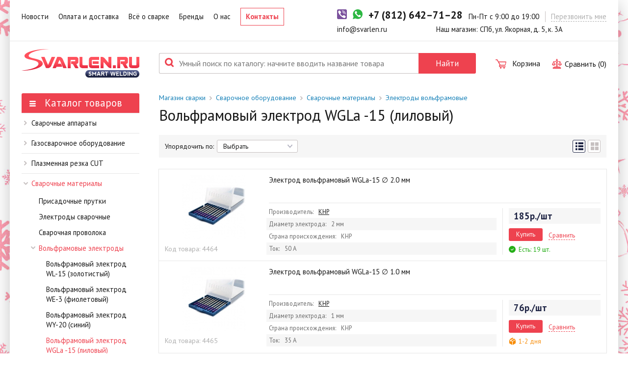

--- FILE ---
content_type: text/html; charset=UTF-8
request_url: https://svarlen.ru/svarochnye-materialy/elektrody-volframovye-dlya-argonodugovoy-tig-svarki/volframovyj-elektrod-wgla-15-fioletovyj-lilovyj
body_size: 16819
content:
<!DOCTYPE html><html lang="ru"><head><meta http-equiv="Content-Type" content="text/html; charset=utf-8"/><title>Вольфрамовый Электрод WGLa 15 (лиловый) купить в СПб!</title><meta name="description" content="Купить недорогой вольфрамовый электрод WGLa 15 (WGLa15) фиолетовый в магазине &quot;Сварлен&quot; СПб электроды WGLa 15 любого диаметра, цена от 45 руб."/><meta name="keywords" content="фиолетовый вольфрамовый электрод WGLa 15"/><meta name="og:type" content="website"/><meta name="og:url" content="https://svarlen.ru/svarochnye-materialy/elektrody-volframovye-dlya-argonodugovoy-tig-svarki/volframovyj-elektrod-wgla-15-fioletovyj-lilovyj"/><meta name="og:title" content="Вольфрамовый Электрод WGLa 15 (лиловый) купить в СПб!"/><meta name="og:description" content="Купить недорогой вольфрамовый электрод WGLa 15 (WGLa15) фиолетовый в магазине &quot;Сварлен&quot; СПб электроды …"/><meta name="og:image" content="https://svarlen.ru/media/pages/4b4e7029d5/Lilovyj-volframovyj-ehlektrod-dlya-argonodugovoj-TIG-svarki.webp"/><meta name="creator" content="ITMEDIA, www.itmedia.by"/><link href="https://fonts.googleapis.com/css?family=PT+Serif:400,400italic|PT+Sans:400,400italic,700&subset=latin,cyrillic&display=swap"
          rel="stylesheet" type="text/css"><meta name="viewport" content="width=device-width, initial-scale=1.0"><link rel="stylesheet" href="/bundles/svarlenapp/css/main.css?v1.19" media="all"/><link rel="apple-touch-icon-precomposed" sizes="152x152" href="/apple-touch-icon-152x152.png"/><link rel="icon" type="image/png" href="/favicon-32x32.png" sizes="32x32"/><link rel="preload" as="image" href="/bundles/svarlenapp/images/logo.png" /><style>
        body {
            /*background: #fff;*/
            background: url("/bundles/svarlenapp/images/ny-bg.jpg") 0 0 repeat;
            width: 100%;
            min-width: 320px;
        }
    </style><meta name="viewport" content="width=device-width"><link rel="canonical" href="https://svarlen.ru/svarochnye-materialy/elektrody-volframovye-dlya-argonodugovoy-tig-svarki/volframovyj-elektrod-wgla-15-fioletovyj-lilovyj"/><!-- Google Tag Manager --><script>(function(w,d,s,l,i){w[l]=w[l]||[];w[l].push({'gtm.start':
                    new Date().getTime(),event:'gtm.js'});var f=d.getElementsByTagName(s)[0],
                j=d.createElement(s),dl=l!='dataLayer'?'&l='+l:'';j.async=true;j.src=
                'https://www.googletagmanager.com/gtm.js?id='+i+dl;f.parentNode.insertBefore(j,f);
            })(window,document,'script','dataLayer','GTM-K2DTL6MH');</script><!-- End Google Tag Manager --></head><body><!-- Google Tag Manager (noscript) --><noscript><iframe src="https://www.googletagmanager.com/ns.html?id=GTM-K2DTL6MH"
                      height="0" width="0"
                      style="display:none;visibility:hidden"></iframe></noscript><!-- End Google Tag Manager (noscript) --><div class="function_overlay"></div><div class="popup_overlay"></div><div class="call-me_popup hide1180" id="header-call-me-popup" data-url="/call-me"></div><div class="main_wrapper "><div class="top_panel"><div class="_container"><div class="small-gutter_row"><div class="col_full m-main-nav-trigger show1024"><button type="button" class="s-reset-btn" id="mMainNavTrg"><span class="_ico-menu"></span></button></div><div class="col_full main-nav-col" id="mainNav"><ul class="main_nav"><li><a href="/news">Новости</a></li><li><a href="/oplata-i-dostavka">Оплата и доставка</a></li><li><a href="/articles">Всё о сварке</a></li><li><a href="/brands">Бренды</a></li><li><a href="/about">О нас</a></li><li><a href="/contacts">Контакты</a></li></ul></div><div class="col_main-info"><div class="small-gutter_row"><div class="col_contacts"><a href="/contacts"><svg version="1.1" class="svg-ico" xmlns="http://www.w3.org/2000/svg" xmlns:xlink="http://www.w3.org/1999/xlink" x="0px" y="0px"
	 width="32px" height="32px" viewBox="0 0 32 32" enable-background="new 0 0 32 32" xml:space="preserve"><g><g><path d="M15.835,0.071c-5.877,0-10.66,4.782-10.66,10.66c0,1.765,0.441,3.514,1.28,5.065l8.797,15.91
			c0.118,0.211,0.34,0.344,0.583,0.344s0.465-0.133,0.581-0.344l8.803-15.915c0.836-1.546,1.276-3.295,1.276-5.06
			C26.495,4.853,21.714,0.071,15.835,0.071z M15.835,16.06c-2.939,0-5.33-2.391-5.33-5.329c0-2.939,2.391-5.33,5.33-5.33
			c2.94,0,5.329,2.391,5.329,5.33C21.164,13.668,18.775,16.06,15.835,16.06z"/></g></g></svg></a></div><div class="col_"><a href="viber://chat?number=+79657805308"><svg version="1.1" xmlns="http://www.w3.org/2000/svg" width="32" height="32" viewBox="0 0 32 32"><path fill="#7b519d" d="M4 0h24c2.209 0 4 1.791 4 4v24c0 2.209-1.791 4-4 4h-24c-2.209 0-4-1.791-4-4v-24c0-2.209 1.791-4 4-4z"></path><path fill="#fff" d="M26.37 21.591c-0.762-0.614-1.577-1.165-2.379-1.727-1.599-1.123-3.062-1.211-4.256 0.597-0.67 1.015-1.608 1.059-2.589 0.614-2.704-1.226-4.793-3.116-6.016-5.864-0.541-1.216-0.534-2.306 0.732-3.167 0.67-0.455 1.346-0.993 1.292-1.987-0.070-1.296-3.217-5.627-4.46-6.084-0.514-0.189-1.026-0.177-1.549-0.001-2.914 0.98-4.121 3.376-2.965 6.214 3.448 8.465 9.516 14.358 17.869 17.955 0.476 0.205 1.005 0.287 1.273 0.36 1.902 0.019 4.13-1.813 4.773-3.631 0.619-1.749-0.69-2.444-1.725-3.277zM17.004 4.84c6.107 0.939 8.923 3.843 9.701 9.993 0.072 0.568-0.14 1.423 0.671 1.439 0.847 0.016 0.643-0.826 0.65-1.395 0.072-5.793-4.979-11.163-10.845-11.361-0.443 0.064-1.358-0.305-1.415 0.687-0.038 0.669 0.733 0.559 1.239 0.637z"></path><path fill="#fff" d="M18.198 6.526c-0.587-0.071-1.363-0.348-1.5 0.468-0.143 0.855 0.721 0.769 1.276 0.893 3.772 0.843 5.085 2.216 5.706 5.957 0.091 0.545-0.090 1.394 0.837 1.254 0.687-0.105 0.439-0.832 0.496-1.257 0.030-3.592-3.047-6.861-6.816-7.314z"></path><path fill="#fff" d="M18.545 9.463c-0.392 0.010-0.777 0.052-0.921 0.471-0.216 0.626 0.239 0.776 0.702 0.85 1.547 0.248 2.361 1.161 2.516 2.704 0.042 0.419 0.308 0.758 0.712 0.71 0.561-0.067 0.611-0.566 0.594-1.040 0.028-1.733-1.931-3.737-3.603-3.695z"></path></svg></a></div><div class="col_"><a href="whatsapp://send?phone=+79657805308"><svg version="1.1" xmlns="http://www.w3.org/2000/svg" width="32" height="32" viewBox="0 0 32 32"><path fill="#2cb742" d="M0 32l2.752-8.255c-1.396-2.349-2.2-5.090-2.2-8.020 0-8.684 7.040-15.724 15.724-15.724s15.724 7.040 15.724 15.724-7.040 15.724-15.724 15.724c-2.642 0-5.13-0.655-7.316-1.806l-8.96 2.358z"></path><path fill="#fff" d="M26.308 20.957c-0.726-1.372-3.404-2.941-3.404-2.941-0.606-0.345-1.337-0.384-1.682 0.232 0 0-0.87 1.043-1.091 1.193-1.011 0.685-1.947 0.658-2.892-0.287l-4.393-4.393c-0.945-0.945-0.972-1.881-0.287-2.892 0.15-0.221 1.193-1.091 1.193-1.091 0.616-0.346 0.577-1.076 0.232-1.682 0 0-1.569-2.678-2.941-3.404-0.584-0.309-1.3-0.201-1.767 0.266l-0.97 0.97c-3.077 3.077-1.562 6.551 1.515 9.628l5.624 5.624c3.077 3.077 6.551 4.592 9.628 1.515l0.97-0.97c0.467-0.468 0.574-1.185 0.265-1.768z"></path></svg></a></div><div class="col_"><a rel="nofollow" href="tel:+78126427128" title="Позвоните нам"
                                   class="_main-phone"><span class="phone">+7 (812) 642–71–28</span></a></div><div class="col_ hide480"><div class="c-working-time">
                                    Пн-Пт с 9:00 до 19:00
                                </div></div><div class="col_ hide1180"><span title="Оставьте нам свой телефон и мы перезвоним" class="_call-me"
                                      id="header-call-me">
                                    Перезвонить мне
                                </span></div></div><div class="small-gutter_row"><div class="col_ hide480" style="display: contents;"><div class="_email"><a href="mailto:info@svarlen.ru">info@svarlen.ru</a></div><div class="_address">
                                    Наш магазин: СПб, ул. Якорная, д. 5, к. 3А
                                </div></div></div></div></div></div></div><div class="header-scroll"><div class="main_wrapper"><div class="_container"><div class="small-gutter_row"><div class="col_full m-main-nav-trigger show1024"><button type="button" class="s-reset-btn" id="mMainNavTrg"><span class="_ico-menu"></span></button></div><div class="col_full main-nav-col" id="mainNav"><ul class="main_nav"><li><a href="/news">Новости</a></li><li><a href="/oplata-i-dostavka">Оплата и доставка</a></li><li><a href="/articles">Всё о сварке</a></li><li><a href="/brands">Бренды</a></li><li><a href="/about">О нас</a></li><li><a href="/contacts">Контакты</a></li></ul></div><div class="col_main-info"><div class="small-gutter_row"><div class="col_contacts"><a href="/contacts"><svg version="1.1" class="svg-ico" xmlns="http://www.w3.org/2000/svg" xmlns:xlink="http://www.w3.org/1999/xlink" x="0px" y="0px"
	 width="32px" height="32px" viewBox="0 0 32 32" enable-background="new 0 0 32 32" xml:space="preserve"><g><g><path d="M15.835,0.071c-5.877,0-10.66,4.782-10.66,10.66c0,1.765,0.441,3.514,1.28,5.065l8.797,15.91
			c0.118,0.211,0.34,0.344,0.583,0.344s0.465-0.133,0.581-0.344l8.803-15.915c0.836-1.546,1.276-3.295,1.276-5.06
			C26.495,4.853,21.714,0.071,15.835,0.071z M15.835,16.06c-2.939,0-5.33-2.391-5.33-5.329c0-2.939,2.391-5.33,5.33-5.33
			c2.94,0,5.329,2.391,5.329,5.33C21.164,13.668,18.775,16.06,15.835,16.06z"/></g></g></svg></a></div><div class="col_"><a href="viber://chat?number=+79657805308"><svg version="1.1" xmlns="http://www.w3.org/2000/svg" width="32" height="32" viewBox="0 0 32 32"><path fill="#7b519d" d="M4 0h24c2.209 0 4 1.791 4 4v24c0 2.209-1.791 4-4 4h-24c-2.209 0-4-1.791-4-4v-24c0-2.209 1.791-4 4-4z"></path><path fill="#fff" d="M26.37 21.591c-0.762-0.614-1.577-1.165-2.379-1.727-1.599-1.123-3.062-1.211-4.256 0.597-0.67 1.015-1.608 1.059-2.589 0.614-2.704-1.226-4.793-3.116-6.016-5.864-0.541-1.216-0.534-2.306 0.732-3.167 0.67-0.455 1.346-0.993 1.292-1.987-0.070-1.296-3.217-5.627-4.46-6.084-0.514-0.189-1.026-0.177-1.549-0.001-2.914 0.98-4.121 3.376-2.965 6.214 3.448 8.465 9.516 14.358 17.869 17.955 0.476 0.205 1.005 0.287 1.273 0.36 1.902 0.019 4.13-1.813 4.773-3.631 0.619-1.749-0.69-2.444-1.725-3.277zM17.004 4.84c6.107 0.939 8.923 3.843 9.701 9.993 0.072 0.568-0.14 1.423 0.671 1.439 0.847 0.016 0.643-0.826 0.65-1.395 0.072-5.793-4.979-11.163-10.845-11.361-0.443 0.064-1.358-0.305-1.415 0.687-0.038 0.669 0.733 0.559 1.239 0.637z"></path><path fill="#fff" d="M18.198 6.526c-0.587-0.071-1.363-0.348-1.5 0.468-0.143 0.855 0.721 0.769 1.276 0.893 3.772 0.843 5.085 2.216 5.706 5.957 0.091 0.545-0.090 1.394 0.837 1.254 0.687-0.105 0.439-0.832 0.496-1.257 0.030-3.592-3.047-6.861-6.816-7.314z"></path><path fill="#fff" d="M18.545 9.463c-0.392 0.010-0.777 0.052-0.921 0.471-0.216 0.626 0.239 0.776 0.702 0.85 1.547 0.248 2.361 1.161 2.516 2.704 0.042 0.419 0.308 0.758 0.712 0.71 0.561-0.067 0.611-0.566 0.594-1.040 0.028-1.733-1.931-3.737-3.603-3.695z"></path></svg></a></div><div class="col_"><a href="whatsapp://send?phone=+79657805308"><svg version="1.1" xmlns="http://www.w3.org/2000/svg" width="32" height="32" viewBox="0 0 32 32"><path fill="#2cb742" d="M0 32l2.752-8.255c-1.396-2.349-2.2-5.090-2.2-8.020 0-8.684 7.040-15.724 15.724-15.724s15.724 7.040 15.724 15.724-7.040 15.724-15.724 15.724c-2.642 0-5.13-0.655-7.316-1.806l-8.96 2.358z"></path><path fill="#fff" d="M26.308 20.957c-0.726-1.372-3.404-2.941-3.404-2.941-0.606-0.345-1.337-0.384-1.682 0.232 0 0-0.87 1.043-1.091 1.193-1.011 0.685-1.947 0.658-2.892-0.287l-4.393-4.393c-0.945-0.945-0.972-1.881-0.287-2.892 0.15-0.221 1.193-1.091 1.193-1.091 0.616-0.346 0.577-1.076 0.232-1.682 0 0-1.569-2.678-2.941-3.404-0.584-0.309-1.3-0.201-1.767 0.266l-0.97 0.97c-3.077 3.077-1.562 6.551 1.515 9.628l5.624 5.624c3.077 3.077 6.551 4.592 9.628 1.515l0.97-0.97c0.467-0.468 0.574-1.185 0.265-1.768z"></path></svg></a></div><div class="col_"><a rel="nofollow" href="tel:+78126427128" title="Позвоните нам"
                                       class="_main-phone"><span class="phone">+7 (812) 642–71–28</span></a></div><div class="col_ hide480"><div class="c-working-time">
                                        Пн-Пт с 9:00 до 19:00
                                    </div></div><div class="col_ hide1180"><span title="Оставьте нам свой телефон и мы перезвоним" class="_call-me"
                                      id="header-call-me">
                                    Перезвонить мне
                                </span></div></div><div class="small-gutter_row"><div class="col_ hide480" style="display: contents;"><div class="_email"><a href="mailto:info@svarlen.ru">info@svarlen.ru</a></div><div class="_address">
                                        Наш магазин: СПб, ул. Якорная, д. 5, к. 3А
                                    </div></div></div></div></div></div></div></div><div class="header_panel"><div class="_container"><div class="large-gutter_row"><div class="col_"><a href="/" class="_logo"
                           title="Магазин сварки — найдётся всё для сварки."></a></div><div class="col_full main-search-col" id="mainSearch"><div class="_main-search"><form method="get" data-url="/api/products/search"
                                  action="/search"><div class="no-gutter_row"><div class="col_full"><span class="_ico-search"></span><input type="text" value="" name="term"
                                               placeholder="Умный поиск по каталогу: начните вводить название товара"></div><div class="col_"><button type="submit" class="_btn"><span class="_text">Найти</span><span
                                                    class="_ico-search"></span></button></div></div></form></div></div><div class="col_full m-main-search-trigger show768"><button type="submit" class="s-reset-btn" id="mMainSearchTrg"><span class="_ico-search"></span></button></div><div class="col_"><div class="_main-cart"><a href="/cart" title="Ваша корзина"><span class="_ico-cart"></span><span class="summ hide1024">Корзина</span></a></div><a href="#" class="c-compare" id="js-compare" data-active="0"><svg version="1.1" xmlns="http://www.w3.org/2000/svg" width="32" height="32" viewBox="0 0 32 32" class="svg-ico"><path d="M30.998 16.531h-0.318l-3.907-9.125h-7.366c-0.19-0.694-0.59-1.304-1.125-1.758v-3.366c0-1.258-1.024-2.282-2.282-2.282s-2.28 1.024-2.28 2.282v3.366c-0.536 0.454-0.934 1.064-1.126 1.758h-7.365l-3.907 9.125h-1.322v1.875h1.094c0.437 2.224 2.402 3.906 4.752 3.906s4.315-1.683 4.754-3.906h1.094v-1.875h-1.323l-3.104-7.25h5.326c0.192 0.694 0.59 1.304 1.126 1.758v14.155h-5.312c-1.55 0-2.861 1.043-3.269 2.464h-2.141v4.341h26.003v-4.341h-2.141c-0.408-1.421-1.718-2.464-3.269-2.464h-5.31v-14.155c0.534-0.454 0.934-1.064 1.125-1.758h5.325l-3.102 7.25h-1.322v1.875h1.094c0.438 2.224 2.403 3.906 4.754 3.906 2.352 0 4.315-1.683 4.754-3.906h1.091v-1.875h-1.002zM5.846 20.437c-1.31 0-2.424-0.853-2.818-2.032h5.637c-0.395 1.179-1.509 2.032-2.819 2.032zM8.333 16.531h-4.973l2.486-5.805 2.486 5.805zM15.595 2.282c0-0.224 0.182-0.405 0.405-0.405s0.405 0.182 0.405 0.405v2.554c-0.005 0-0.011 0-0.018-0.002-0.046-0.005-0.093-0.008-0.139-0.013-0.018 0-0.035-0.003-0.054-0.003-0.064-0.005-0.128-0.006-0.194-0.006s-0.13 0.002-0.195 0.005c-0.018 0-0.035 0.003-0.054 0.003-0.046 0.005-0.091 0.008-0.139 0.014-0.005 0-0.011 0-0.018 0.002v-2.554zM15.197 6.894c0.005-0.003 0.011-0.006 0.018-0.010 0.019-0.011 0.038-0.021 0.058-0.030 0.010-0.005 0.019-0.010 0.030-0.014 0.024-0.011 0.046-0.021 0.070-0.030 0.021-0.008 0.042-0.018 0.062-0.024 0.013-0.005 0.027-0.010 0.042-0.014 0.019-0.005 0.037-0.011 0.056-0.018 0.013-0.003 0.026-0.008 0.037-0.011 0.027-0.006 0.056-0.013 0.083-0.019 0.005-0.002 0.008-0.002 0.013-0.003 0.034-0.006 0.066-0.013 0.099-0.018 0.008-0.002 0.018-0.002 0.027-0.002 0.026-0.003 0.051-0.006 0.077-0.008 0.010 0 0.019-0.002 0.029-0.002 0.035-0.003 0.069-0.005 0.102-0.005s0.069 0.002 0.102 0.003c0.010 0 0.019 0.002 0.029 0.002 0.026 0.002 0.051 0.003 0.077 0.008 0.010 0 0.019 0.002 0.029 0.003 0.034 0.005 0.067 0.010 0.099 0.018 0.003 0 0.008 0.002 0.013 0.003 0.029 0.005 0.056 0.013 0.083 0.019 0.013 0.003 0.026 0.006 0.037 0.011 0.019 0.005 0.037 0.011 0.056 0.018 0.014 0.005 0.029 0.010 0.042 0.014 0.021 0.006 0.042 0.016 0.062 0.024 0.024 0.010 0.046 0.019 0.070 0.030 0.010 0.005 0.021 0.010 0.030 0.014 0.019 0.010 0.038 0.019 0.058 0.030 0.006 0.003 0.013 0.006 0.018 0.010 0.509 0.283 0.856 0.827 0.856 1.45s-0.347 1.166-0.858 1.451c-0.005 0.003-0.010 0.005-0.016 0.008-0.019 0.010-0.038 0.021-0.058 0.030-0.010 0.005-0.019 0.010-0.029 0.013-0.024 0.011-0.050 0.022-0.075 0.034-0.019 0.006-0.038 0.014-0.058 0.022-0.014 0.005-0.029 0.010-0.042 0.014-0.019 0.006-0.037 0.011-0.056 0.018-0.013 0.003-0.026 0.008-0.037 0.011-0.027 0.008-0.054 0.014-0.082 0.021-0.005 0-0.010 0.002-0.013 0.003-0.034 0.006-0.066 0.011-0.099 0.016-0.010 0.002-0.019 0.002-0.029 0.003-0.026 0.003-0.051 0.005-0.077 0.008-0.010 0-0.019 0.002-0.029 0.002-0.037 0.002-0.072 0.003-0.106 0.003s-0.067-0.002-0.102-0.002c-0.010 0-0.019-0.002-0.029-0.002-0.026-0.003-0.051-0.006-0.077-0.010-0.010-0.002-0.019-0.002-0.027-0.003-0.034-0.005-0.067-0.011-0.099-0.018-0.005-0.002-0.010-0.002-0.014-0.002-0.027-0.006-0.054-0.013-0.082-0.021-0.013-0.003-0.026-0.008-0.037-0.011-0.019-0.005-0.038-0.011-0.056-0.018-0.014-0.005-0.029-0.010-0.043-0.014-0.019-0.006-0.038-0.014-0.058-0.022-0.026-0.011-0.050-0.021-0.075-0.034-0.010-0.003-0.019-0.008-0.029-0.013-0.019-0.010-0.038-0.019-0.058-0.030-0.005-0.003-0.010-0.005-0.016-0.008-0.51-0.283-0.856-0.827-0.856-1.451s0.346-1.166 0.854-1.45zM16.405 11.854v13.341h-0.81v-13.341c0.005 0 0.011 0 0.018 0.002 0.048 0.005 0.096 0.010 0.144 0.013 0.016 0 0.034 0.003 0.050 0.003 0.062 0.003 0.128 0.005 0.194 0.005s0.131-0.002 0.195-0.005c0.016 0 0.034-0.003 0.050-0.003 0.048-0.003 0.096-0.006 0.144-0.013 0.005-0.002 0.011-0.002 0.016-0.002zM26.994 29.534h0.133v0.59h-22.253v-0.59h22.12zM23.592 27.070c0.49 0 0.923 0.232 1.205 0.589h-17.594c0.28-0.358 0.715-0.589 1.203-0.589h15.186zM26.154 10.726l2.488 5.805h-4.973l2.485-5.805zM26.154 20.437c-1.309 0-2.426-0.853-2.819-2.032h5.637c-0.394 1.179-1.507 2.032-2.818 2.032z"></path></svg><span class="_trigger hide1024">Сравнить (<span class="num">0</span>)</span></a></div></div></div></div><div class="content_panel"><div class="_container"><div class="_layout _blk"><aside class="_sidebar"><div class="categories-menu_blk"><div class="blk-head"><a href="/svarochnoe-oborudovanie" class="_btn"><span class="_ico-menu"></span>
            Каталог товаров
        </a></div><div class="blk-body"><ul class="categories_nav"><li><a href="/svarochnyy-apparat" title="Сварочные аппараты">Сварочные аппараты</a><div class="panel"><div class="_row"><div class="col_full"><div class="list_row"><div class="col_6"><ul class="panel-menu"><li><a href="/svarochnyy-apparat/svarochnyy-invertor"
                                   title="ММА Сварочные инверторы"
                                   data-url="/api/products/category?id=11">
                                    ММА Сварочные инверторы
                                </a><ul><li class="_total"><a href="/svarochnyy-apparat/svarochnyy-invertor">Посмотреть
                                                <div class="_count">199 товаров</div></a></li></ul></li><li><a href="/svarochnyy-apparat/svarochnyy-poluavtomat"
                                   title="MIG Сварочные полуавтоматы"
                                   data-url="/api/products/category?id=12">
                                    MIG Сварочные полуавтоматы
                                </a><ul><li class="_total"><a href="/svarochnyy-apparat/svarochnyy-poluavtomat">Посмотреть
                                                <div class="_count">287 товаров</div></a></li></ul></li><li><a href="/svarochnyy-apparat/argonovaya-svarka-tig"
                                   title="TIG Аппараты аргонодуговой сварки"
                                   data-url="/api/products/category?id=20">
                                    TIG Аппараты аргонодуговой сварки
                                </a><ul><li class="_total"><a href="/svarochnyy-apparat/argonovaya-svarka-tig">Посмотреть
                                                <div class="_count">115 товаров</div></a></li></ul></li></ul></div><div class="col_6"><ul class="panel-menu"><li><a href="/plazmennaya-rezka/plazmorezy-apparaty-plazmennoy-rezki"
                                   title="CUT Аппараты плазменной резки"
                                   data-url="/api/products/category?id=2248">
                                    CUT Аппараты плазменной резки
                                </a><ul><li class="_total"><a href="/plazmennaya-rezka/plazmorezy-apparaty-plazmennoy-rezki">Посмотреть
                                                <div class="_count">90 товаров</div></a></li></ul></li><li><a href="/lazernaya-svarka-i-rezka-lbw/lbw-apparaty-lazernoj-svarki-i-rezki"
                                   title="LBW Аппараты лазерной сварки и резки"
                                   data-url="/api/products/category?id=4665">
                                    LBW Аппараты лазерной сварки и резки
                                </a><ul><li class="_total"><a href="/lazernaya-svarka-i-rezka-lbw/lbw-apparaty-lazernoj-svarki-i-rezki">Посмотреть
                                                <div class="_count">9 товаров</div></a></li></ul></li></ul></div></div></div><div class="col_product"><span class="_ico-close"></span><div class="num">Кол-во позиций: <span>0</span></div><div class="panel_catalog"></div><div class="_readmore"><a href="#">Перейти в раздел</a><span class="_ico-nav-arrow"></span></div></div></div></div></li><li><a href="/gazosvarka" title="Газосварочное оборудование">Газосварочное оборудование</a><div class="panel"><div class="_row"><div class="col_full"><div class="list_row"><div class="col_6"><ul class="panel-menu"><li><a href="/gazosvarka/posty-gazosvarochnye/"
                                   title="Посты газосварочные"
                                   data-url="/api/products/category?id=54">
                                    Посты газосварочные
                                </a><ul><li class="_total"><a href="/gazosvarka/posty-gazosvarochnye/">Посмотреть
                                                <div class="_count">9 товаров</div></a></li></ul></li><li><a href="/gazosvarka/ballony-gazovye"
                                   title="Баллоны для сварки"
                                   data-url="/api/products/category?id=60">
                                    Баллоны для сварки
                                </a><ul><li><a href="/gazosvarka/ballony-gazovye/ballony-kislorodnye"
                                                   title="Кислородные баллоны"
                                                   data-url="/api/products/category?id=2241">
                                                    Кислородные баллоны
                                                </a></li><li><a href="/gazosvarka/ballony-gazovye/ballony-uglekislotnye"
                                                   title="Углекислотные баллоны"
                                                   data-url="/api/products/category?id=2243">
                                                    Углекислотные баллоны
                                                </a></li><li><a href="/gazosvarka/ballony-gazovye/ballony-propanovye"
                                                   title="Пропановые баллоны"
                                                   data-url="/api/products/category?id=2240">
                                                    Пропановые баллоны
                                                </a></li><li><a href="/gazosvarka/ballony-gazovye/ballony-argonovye"
                                                   title="Аргоновые баллоны"
                                                   data-url="/api/products/category?id=2242">
                                                    Аргоновые баллоны
                                                </a></li><li><a href="/gazosvarka/ballony-gazovye/ballony-acetilenovye"
                                                   title="Ацетиленовые баллоны"
                                                   data-url="/api/products/category?id=2244">
                                                    Ацетиленовые баллоны
                                                </a></li><li><a href="/gazosvarochnoe-oborudovanie/ballony-gazovye/ballony-azotnye"
                                                   title="Азотные баллоны"
                                                   data-url="/api/products/category?id=4012">
                                                    Азотные баллоны
                                                </a></li><li><a href="/gazosvarka/ballony-gazovye/ballony-pod-smes"
                                                   title="Баллоны под сварочную смесь"
                                                   data-url="/api/products/category?id=3534">
                                                    Баллоны под сварочную смесь
                                                </a></li></ul></li><li><a href="/gazosvarochnoe-oborudovanie/elektroliznye-gazosvarochnye-apparaty-liga"
                                   title="Газосварочные аппараты"
                                   data-url="/api/products/category?id=22">
                                    Газосварочные аппараты
                                </a><ul><li class="_total"><a href="/gazosvarochnoe-oborudovanie/elektroliznye-gazosvarochnye-apparaty-liga">Посмотреть
                                                <div class="_count">5 товаров</div></a></li></ul></li><li><a href="/gazosvarka/reduktory-gazovye"
                                   title="Редукторы для баллонов"
                                   data-url="/api/products/category?id=58">
                                    Редукторы для баллонов
                                </a><ul><li><a href="/gazosvarka/reduktory-gazovye/reduktory-kislorodnye"
                                                   title="Кислородные редукторы"
                                                   data-url="/api/products/category?id=2234">
                                                    Кислородные редукторы
                                                </a></li><li><a href="/gazosvarka/reduktory-gazovye/reduktory-uglekislotnye"
                                                   title="Углекислотные редукторы"
                                                   data-url="/api/products/category?id=2585">
                                                    Углекислотные редукторы
                                                </a></li><li><a href="/gazosvarka/reduktory-gazovye/reduktory-propanovye"
                                                   title="Пропановые редукторы"
                                                   data-url="/api/products/category?id=2235">
                                                    Пропановые редукторы
                                                </a></li><li><a href="/gazosvarka/reduktory-gazovye/regulyatory-rashoda"
                                                   title="Регуляторы расхода газа"
                                                   data-url="/api/products/category?id=2239">
                                                    Регуляторы расхода газа
                                                </a></li><li><a href="/gazosvarka/reduktory-gazovye/reduktory-argonovye"
                                                   title="Аргоновые редукторы"
                                                   data-url="/api/products/category?id=2238">
                                                    Аргоновые редукторы
                                                </a></li><li><a href="/gazosvarka/reduktory-gazovye/reduktory-acetilenovye"
                                                   title="Ацетиленовые редукторы"
                                                   data-url="/api/products/category?id=2236">
                                                    Ацетиленовые редукторы
                                                </a></li><li><a href="/gazosvarka/reduktory-gazovye/reduktory-azotnye"
                                                   title="Азотные редукторы"
                                                   data-url="/api/products/category?id=2237">
                                                    Азотные редукторы
                                                </a></li></ul></li><li><a href="/gazosvarka/rezaki-gazovye/"
                                   title="Резаки газовые"
                                   data-url="/api/products/category?id=45">
                                    Резаки газовые
                                </a><ul><li class="_total"><a href="/gazosvarka/rezaki-gazovye/">Посмотреть
                                                <div class="_count">67 товаров</div></a></li></ul></li><li><a href="/gazosvarka/rukava-gazovye-shlangi/"
                                   title="Газовые шланги / рукава"
                                   data-url="/api/products/category?id=59">
                                    Газовые шланги / рукава
                                </a><ul><li class="_total"><a href="/gazosvarka/rukava-gazovye-shlangi/">Посмотреть
                                                <div class="_count">14 товаров</div></a></li></ul></li></ul></div><div class="col_6"><ul class="panel-menu"><li><a href="/gazosvarka/podogrevateli-uglekislogo-gaza"
                                   title="Подогреватели углекислого газа"
                                   data-url="/api/products/category?id=46">
                                    Подогреватели углекислого газа
                                </a><ul><li class="_total"><a href="/gazosvarka/podogrevateli-uglekislogo-gaza">Посмотреть
                                                <div class="_count">14 товаров</div></a></li></ul></li><li><a href="/gazosvarka/telezhki-dlya-ballonov/"
                                   title="Тележки для баллонов"
                                   data-url="/api/products/category?id=61">
                                    Тележки для баллонов
                                </a><ul><li class="_total"><a href="/gazosvarka/telezhki-dlya-ballonov/">Посмотреть
                                                <div class="_count">13 товаров</div></a></li></ul></li><li><a href="/gazosvarka/gazoresatelnye-mashiny/"
                                   title="Газорезательные машины"
                                   data-url="/api/products/category?id=62">
                                    Газорезательные машины
                                </a><ul><li class="_total"><a href="/gazosvarka/gazoresatelnye-mashiny/">Посмотреть
                                                <div class="_count">20 товаров</div></a></li></ul></li><li><a href="/gazosvarka/gazovye-gorelki"
                                   title="Горелки газовые"
                                   data-url="/api/products/category?id=34">
                                    Горелки газовые
                                </a><ul><li><a href="/gazosvarka/gazovye-gorelki/gazosvarochnye-gorelki"
                                                   title="Газосварочные горелки"
                                                   data-url="/api/products/category?id=3330">
                                                    Газосварочные горелки
                                                </a></li><li><a href="/gazosvarka/gazovye-gorelki/gazovozdushnye-gorelki"
                                                   title="Кровельные горелки"
                                                   data-url="/api/products/category?id=37">
                                                    Кровельные горелки
                                                </a></li></ul></li><li><a href="/gazosvarka/komplektuyuschie-dlya-gazosvarki-mundshtuki-nakonechniki"
                                   title="Комплектующие / клапаны / наконечники и др"
                                   data-url="/api/products/category?id=63">
                                    Комплектующие / клапаны / наконечники и др
                                </a><ul><li><a href="/gazosvarka/komplektuyuschie-dlya-gazosvarki-mundshtuki-nakonechniki/prochie-komplektujushchie-dlya-gazosvarki"
                                                   title="Прoчие комплектующие"
                                                   data-url="/api/products/category?id=3263">
                                                    Прoчие комплектующие
                                                </a></li></ul></li><li><a href="/gazosvarka/aksessuary-dlya-gazosvarki"
                                   title="Аксессуары для газосварки"
                                   data-url="/api/products/category?id=64">
                                    Аксессуары для газосварки
                                </a><ul><li class="_total"><a href="/gazosvarka/aksessuary-dlya-gazosvarki">Посмотреть
                                                <div class="_count">10 товаров</div></a></li></ul></li></ul></div></div></div><div class="col_product"><span class="_ico-close"></span><div class="num">Кол-во позиций: <span>0</span></div><div class="panel_catalog"></div><div class="_readmore"><a href="#">Перейти в раздел</a><span class="_ico-nav-arrow"></span></div></div></div></div></li><li><a href="/plazmennaya-rezka" title="Плазменная резка CUT">Плазменная резка CUT</a><div class="panel"><div class="_row"><div class="col_full"><div class="list_row"><div class="col_6"><ul class="panel-menu"><li><a href="/plazmennaya-rezka/plazmorezy-apparaty-plazmennoy-rezki"
                                   title="CUT Аппараты плазменной резки"
                                   data-url="/api/products/category?id=2248">
                                    CUT Аппараты плазменной резки
                                </a><ul><li class="_total"><a href="/plazmennaya-rezka/plazmorezy-apparaty-plazmennoy-rezki">Посмотреть
                                                <div class="_count">90 товаров</div></a></li></ul></li><li><a href="/plazmennaya-rezka/komplektujushchie-rashodnye-materialy-dlya-plazmy"
                                   title="Комплектующие и расходные материалы"
                                   data-url="/api/products/category?id=2250">
                                    Комплектующие и расходные материалы
                                </a><ul><li><a href="/plazma/komplektujushchie-rashodnye-materialy-dlya-plazmy/plazmennye-rezaki-plazmotron-a101-a141"
                                                   title="Для резаков A101-A141"
                                                   data-url="/api/products/category?id=2254">
                                                    Для резаков A101-A141
                                                </a></li><li><a href="/plazma/komplektujushchie-rashodnye-materialy-dlya-plazmy/plazmennye-rezaki-pt31-plazmotron"
                                                   title="Для резака PT31"
                                                   data-url="/api/products/category?id=2251">
                                                    Для резака PT31
                                                </a></li><li><a href="/plazma/komplektujushchie-rashodnye-materialy-dlya-plazmy/plazmennye-rezaki-plazmotron-cebora-cb50-cb70"
                                                   title="Для CEBORA CB50-CB70"
                                                   data-url="/api/products/category?id=2258">
                                                    Для CEBORA CB50-CB70
                                                </a></li><li><a href="/plazma/komplektujushchie-rashodnye-materialy-dlya-plazmy/plazmotron-plazmennyj-rezak-cebora-cb100-cb150-long-life"
                                                   title="Для CEBORA CB100-CB150"
                                                   data-url="/api/products/category?id=2259">
                                                    Для CEBORA CB100-CB150
                                                </a></li><li><a href="/plazma/komplektujushchie-rashodnye-materialy-dlya-plazmy/plazmennye-rezaki-plazmotron-a151"
                                                   title="Для резака A151"
                                                   data-url="/api/products/category?id=2255">
                                                    Для резака A151
                                                </a></li><li><a href="/zapasanye-chasti-dlya-svarki-gorelki/komplektujushchie-rashodnye-materialy-dlya-plazmy-cut/dlja-rezaka-tech-csp-100"
                                                   title="Для резака TECH CSP 100"
                                                   data-url="/api/products/category?id=4959">
                                                    Для резака TECH CSP 100
                                                </a></li><li><a href="/plazma/komplektujushchie-rashodnye-materialy-dlya-plazmy/plazmennye-rezaki-plazmotron-a51"
                                                   title="Для резака A51"
                                                   data-url="/api/products/category?id=2252">
                                                    Для резака A51
                                                </a></li><li><a href="/plazma/komplektujushchie-rashodnye-materialy-dlya-plazmy/plazmennye-rezaki-plazmotron-a81"
                                                   title="Для резака A81"
                                                   data-url="/api/products/category?id=2253">
                                                    Для резака A81
                                                </a></li><li><a href="/plazma/komplektujushchie-rashodnye-materialy-dlya-plazmy/plazmennye-rezaki-tech-csp-60-plazmotron"
                                                   title="Для резака TECH CSP 60"
                                                   data-url="/api/products/category?id=4956">
                                                    Для резака TECH CSP 60
                                                </a></li><li><a href="/plazma/komplektujushchie-rashodnye-materialy-dlya-plazmy/plazmennye-rezaki-plazmotron-s-25-s-45"
                                                   title="Для резаков S25 - S45"
                                                   data-url="/api/products/category?id=2256">
                                                    Для резаков S25 - S45
                                                </a></li><li><a href="/plazma/komplektujushchie-rashodnye-materialy-dlya-plazmy/plazmennye-rezaki-plazmotron-s75-s105"
                                                   title="Для резаков S75 - S105"
                                                   data-url="/api/products/category?id=2257">
                                                    Для резаков S75 - S105
                                                </a></li><li><a href="/plazma/komplektujushchie-rashodnye-materialy-dlya-plazmy/nasadki-ogranichitelnye-zashchitnye"
                                                   title="Насадки защитные"
                                                   data-url="/api/products/category?id=2260">
                                                    Насадки защитные
                                                </a></li></ul></li></ul></div><div class="col_6"><ul class="panel-menu"><li><a href="/plazmennaya-rezka/plazmotrony-plazmennye-rezaki"
                                   title="Плазменные резаки | Плазмотроны"
                                   data-url="/api/products/category?id=2249">
                                    Плазменные резаки | Плазмотроны
                                </a><ul><li class="_total"><a href="/plazmennaya-rezka/plazmotrony-plazmennye-rezaki">Посмотреть
                                                <div class="_count">36 товаров</div></a></li></ul></li></ul></div></div></div><div class="col_product"><span class="_ico-close"></span><div class="num">Кол-во позиций: <span>0</span></div><div class="panel_catalog"></div><div class="_readmore"><a href="#">Перейти в раздел</a><span class="_ico-nav-arrow"></span></div></div></div></div></li><li class="sel open"><a href="/svarochnye-materialy" title="Сварочные материалы">Сварочные материалы</a><ul class="sub-menu"><li class=""><a href="/svarochnye-materialy/prutki-svarochnye-prisadochnye-dlya-svarki"
                   title="Присадочные прутки">Присадочные прутки</a><ul class="sub-menu"><li ><a href="/svarochnye-materialy/prutki-svarochnye-prisadochnye-dlya-svarki/svarochnye-prisadochnye-nerzhaveyushchie-prutki"
                                   title="Нержавеющие прутки">Нержавеющие прутки</a></li><li ><a href="/svarochnye-materialy/prutki-svarochnye-prisadochnye-dlya-svarki/svarochnye-prisadochnye-alyuminievye-prutki"
                                   title="Алюминиевые прутки">Алюминиевые прутки</a></li><li ><a href="/svarochnye-materialy/prutki-svarochnye-prisadochnye-dlya-svarki/prutok-prisadochny-omednennyy-dlya-svarki-stali-sv08g2s"
                                   title="Прутки для стали  СВ08Г2C">Прутки для стали  СВ08Г2C</a></li><li ><a href="/svarochnye-materialy/prutki-svarochnye-prisadochnye-dlya-svarki/svarochnye-prisadochnye-mednye-prutki-cusi3"
                                   title="Медные прутки">Медные прутки</a></li><li ><a href="/svarochnye-materialy/prutki-svarochnye-prisadochnye-dlya-svarki/prutki-latunnye"
                                   title="Латунные прутки">Латунные прутки</a></li><li ><a href="/svarochnye-materialy/prutki-svarochnye-prisadochnye-dlya-svarki/prutki-titanovye"
                                   title="Титановые прутки">Титановые прутки</a></li><li ><a href="/svarochnye-materialy/prutki-svarochnye-prisadochnye-dlya-svarki/prutki-chugunnye"
                                   title="Чугунные прутки">Чугунные прутки</a></li></ul></li><li class=""><a href="/svarochnye-materialy/elektrody-svarochnye"
                   title="Электроды сварочные">Электроды сварочные</a><ul class="sub-menu"><li ><a href="/svarochnye-materialy/elektrody-svarochnye/elektrody-dlya-svarki-stali"
                                   title="Электроды для сварки стали">Электроды для сварки стали</a></li><li ><a href="/svarochnye-materialy/elektrody-svarochnye/elektrody-po-alyuminiyu"
                                   title="Электроды по алюминию">Электроды по алюминию</a></li><li ><a href="/svarochnye-materialy/elektrody-svarochnye/elektrody-po-nerzhavejke"
                                   title="Электроды по нержавейке">Электроды по нержавейке</a></li><li ><a href="/svarochnye-materialy/elektrody-svarochnye/elektrody-dlya-svarki-po-chugunu"
                                   title="Электроды по чугуну">Электроды по чугуну</a></li></ul></li><li class=""><a href="/svarochnye-materialy/svarochnaya-provoloka"
                   title="Сварочная проволока">Сварочная проволока</a><ul class="sub-menu"><li ><a href="/svarochnye-materialy/svarochnaya-provoloka/provoloka-svarochnaya-omednennaya-sv08g2s"
                                   title="Омедненная проволока">Омедненная проволока</a></li><li ><a href="/svarochnye-materialy/svarochnaya-provoloka/provoloka-nerzhaveyushchaya"
                                   title="Нержавеющая проволока">Нержавеющая проволока</a></li><li ><a href="/svarochnye-materialy/svarochnaya-provoloka/alyuminievaya-svarochnaya-provoloka"
                                   title="Алюминиевая проволока">Алюминиевая проволока</a></li><li ><a href="/svarochnye-materialy/svarochnaya-provoloka/provoloka-svarochnaya-mednaya-cusi3"
                                   title="Медная проволока">Медная проволока</a></li><li ><a href="/svarochnye-materialy/svarochnaya-provoloka/svarochnaya-poroshkovaya-samozashchitnaya-provoloka"
                                   title="Порошковая проволока">Порошковая проволока</a></li></ul></li><li class="sel open"><a href="/svarochnye-materialy/elektrody-volframovye-dlya-argonodugovoy-tig-svarki"
                   title="Вольфрамовые электроды">Вольфрамовые электроды</a><ul class="sub-menu"><li ><a href="/svarochnye-materialy/elektrody-volframovye-dlya-argonodugovoy-tig-svarki/elektrod-volframovyy-zolotistyy-lantanirovannyy-wl-15"
                                   title="Вольфрамовый электрод WL-15 (золотистый)">Вольфрамовый электрод WL-15 (золотистый)</a></li><li ><a href="/svarochnye-materialy/elektrody-volframovye-dlya-argonodugovoy-tig-svarki/volframovyy-elektrod-we-3-fioletovyy"
                                   title="Вольфрамовый электрод WE-3 (фиолетовый)">Вольфрамовый электрод WE-3 (фиолетовый)</a></li><li ><a href="/svarochnye-materialy/elektrody-volframovye-dlya-argonodugovoy-tig-svarki/elektrod-volframovyy-siniy-ittrirovannyy-wy-20"
                                   title="Вольфрамовый электрод WY-20 (синий)">Вольфрамовый электрод WY-20 (синий)</a></li><li class="sel"><a href="/svarochnye-materialy/elektrody-volframovye-dlya-argonodugovoy-tig-svarki/volframovyj-elektrod-wgla-15-fioletovyj-lilovyj"
                                   title="Вольфрамовый электрод WGLa -15  (лиловый)">Вольфрамовый электрод WGLa -15  (лиловый)</a></li><li ><a href="/svarochnye-materialy/elektrody-volframovye-dlya-argonodugovoy-tig-svarki/elektrod-volframovyy-zelenyy-chistyy-wp-20"
                                   title="Вольфрамовый электрод WP (зеленый)">Вольфрамовый электрод WP (зеленый)</a></li><li ><a href="/svarochnye-materialy/elektrody-volframovye-dlya-argonodugovoy-tig-svarki/elektrod-wt-20-torirovannyj-krasnyj"
                                   title="Вольфрамовый электрод WT-20 (красный)">Вольфрамовый электрод WT-20 (красный)</a></li><li ><a href="/svarochnye-materialy/elektrody-volframovye-dlya-argonodugovoy-tig-svarki/elektrod-volframovyy-goluboy-lantanirovannyy-wl-20"
                                   title="Вольфрамовый электрод WL-20 (голубой)">Вольфрамовый электрод WL-20 (голубой)</a></li><li ><a href="/svarochnye-materialy/elektrody-volframovye-dlya-argonodugovoy-tig-svarki/elektrod-volframovyy-seryy-cerirovannyy-wc-20"
                                   title="Вольфрамовый электрод  WC-20 (серый)">Вольфрамовый электрод  WC-20 (серый)</a></li><li ><a href="/svarochnye-materialy/elektrody-volframovye-dlya-argonodugovoy-tig-svarki/elektrod-volframovyy-cirkonievyy-wz-8"
                                   title="Вольфрамовый электрод WZ-8 (белый)">Вольфрамовый электрод WZ-8 (белый)</a></li></ul></li><li class=""><a href="/svarochnye-materialy/ugolnye-elektrody-dlja-strozhki"
                   title="Угольные электроды">Угольные электроды</a></li><li class=""><a href="/svarochnye-materialy/pripoi"
                   title="Припои">Припои</a></li></ul></li><li><a href="/svarochnye-gorelki" title="Сварочные горелки">Сварочные горелки</a><div class="panel"><div class="_row"><div class="col_full"><div class="list_row"><div class="col_6"><ul class="panel-menu"><li><a href="/svarochnye-gorelki/gorelka-dlya-poluavtomata-mig-mag"
                                   title="Горелки MIG"
                                   data-url="/api/products/category?id=2293">
                                    Горелки MIG
                                </a><ul><li class="_total"><a href="/svarochnye-gorelki/gorelka-dlya-poluavtomata-mig-mag">Посмотреть
                                                <div class="_count">82 товаров</div></a></li></ul></li></ul></div><div class="col_6"><ul class="panel-menu"><li><a href="/svarochnye-gorelki/tig-gorelka-dlya-argonodugovoy-svarki"
                                   title="Горелки TIG"
                                   data-url="/api/products/category?id=2295">
                                    Горелки TIG
                                </a><ul><li class="_total"><a href="/svarochnye-gorelki/tig-gorelka-dlya-argonodugovoy-svarki">Посмотреть
                                                <div class="_count">63 товаров</div></a></li></ul></li></ul></div></div></div><div class="col_product"><span class="_ico-close"></span><div class="num">Кол-во позиций: <span>0</span></div><div class="panel_catalog"></div><div class="_readmore"><a href="#">Перейти в раздел</a><span class="_ico-nav-arrow"></span></div></div></div></div></li><li><a href="/strozhka-ugolnym-elektrodom" title="Строжка угольным электродом">Строжка угольным электродом</a><div class="panel"><div class="_row"><div class="col_full"><div class="list_row"><div class="col_6"><ul class="panel-menu"><li><a href="/strozhka-ugolnym-elektrodom/ugolnye-elektrody"
                                   title="Угольные электроды"
                                   data-url="/api/products/category?id=2264">
                                    Угольные электроды
                                </a><ul><li class="_total"><a href="/strozhka-ugolnym-elektrodom/ugolnye-elektrody">Посмотреть
                                                <div class="_count">7 товаров</div></a></li></ul></li></ul></div><div class="col_6"><ul class="panel-menu"></ul></div></div></div><div class="col_product"><span class="_ico-close"></span><div class="num">Кол-во позиций: <span>0</span></div><div class="panel_catalog"></div><div class="_readmore"><a href="#">Перейти в раздел</a><span class="_ico-nav-arrow"></span></div></div></div></div></li><li><a href="/zip" title="ЗИП  и расходные части">ЗИП  и расходные части</a><div class="panel"><div class="_row"><div class="col_full"><div class="list_row"><div class="col_6"><ul class="panel-menu"><li><a href="/zapasanye-chasti-dlya-svarki-gorelki/klemmy-zazemleniya"
                                   title="Клеммы заземления"
                                   data-url="/api/products/category?id=2298">
                                    Клеммы заземления
                                </a><ul><li class="_total"><a href="/zapasanye-chasti-dlya-svarki-gorelki/klemmy-zazemleniya">Посмотреть
                                                <div class="_count">27 товаров</div></a></li></ul></li><li><a href="/zapasanye-chasti-dlya-svarki-gorelki/elektrododerzhateli-dlya-svarki"
                                   title="Электрододержатели"
                                   data-url="/api/products/category?id=2299">
                                    Электрододержатели
                                </a><ul><li class="_total"><a href="/zapasanye-chasti-dlya-svarki-gorelki/elektrododerzhateli-dlya-svarki">Посмотреть
                                                <div class="_count">34 товаров</div></a></li></ul></li><li><a href="/zapasanye-chasti-dlya-svarki-gorelki/gorelki-i-zapasnye-chasti-k-svarke-argonom-tig/zapasnye-chasti-k-argonodugovoy-argonovoy-gorelke-tig"
                                   title="Запасные части к горелке TIG"
                                   data-url="/api/products/category?id=2296">
                                    Запасные части к горелке TIG
                                </a><ul><li class="_total"><a href="/zapasanye-chasti-dlya-svarki-gorelki/gorelki-i-zapasnye-chasti-k-svarke-argonom-tig/zapasnye-chasti-k-argonodugovoy-argonovoy-gorelke-tig">Посмотреть
                                                <div class="_count">149 товаров</div></a></li></ul></li><li><a href="/svarochnyy-kabel-gost-kg-provoda-dlya-svarki"
                                   title="Сварочные кабели"
                                   data-url="/api/products/category?id=2301">
                                    Сварочные кабели
                                </a><ul><li class="_total"><a href="/svarochnyy-kabel-gost-kg-provoda-dlya-svarki">Посмотреть
                                                <div class="_count">4 товаров</div></a></li></ul></li><li><a href="/zapasanye-chasti-dlya-svarki-gorelki/svarochnye-gorelki-i-zapasanye-chasti-k-poluavtomatam-mig/zapasnye-chasti-k-svarochnoj-gorelke-mig"
                                   title="Запасные части к горелке MIG"
                                   data-url="/api/products/category?id=2292">
                                    Запасные части к горелке MIG
                                </a><ul><li class="_total"><a href="/zapasanye-chasti-dlya-svarki-gorelki/svarochnye-gorelki-i-zapasanye-chasti-k-poluavtomatam-mig/zapasnye-chasti-k-svarochnoj-gorelke-mig">Посмотреть
                                                <div class="_count">175 товаров</div></a></li></ul></li></ul></div><div class="col_6"><ul class="panel-menu"><li><a href="/zapasanye-chasti-dlya-svarki-gorelki/komplektujushchie-rashodnye-materialy-dlya-plazmy-cut"
                                   title="Комплектующие для плазмы  CUT"
                                   data-url="/api/products/category?id=2297">
                                    Комплектующие для плазмы  CUT
                                </a><ul><li><a href="/zapasanye-chasti-dlya-svarki-gorelki/komplektujushchie-rashodnye-materialy-dlya-plazmy-cut/dlja-rezaka-a101-a141"
                                                   title="Для  плазмотрона A101-A141"
                                                   data-url="/api/products/category?id=3146">
                                                    Для  плазмотрона A101-A141
                                                </a></li><li><a href="/zapasanye-chasti-dlya-svarki-gorelki/komplektujushchie-rashodnye-materialy-dlya-plazmy-cut/dlja-rezaka-cebora-cb50-cb70"
                                                   title="Для плазмотронов CB50-CB70"
                                                   data-url="/api/products/category?id=3151">
                                                    Для плазмотронов CB50-CB70
                                                </a></li><li><a href="/zapasanye-chasti-dlya-svarki-gorelki/komplektujushchie-rashodnye-materialy-dlya-plazmy-cut/dlja-rezaka-pt31"
                                                   title="Для резака PT31"
                                                   data-url="/api/products/category?id=3152">
                                                    Для резака PT31
                                                </a></li><li><a href="/zapasanye-chasti-dlya-svarki-gorelki/komplektujushchie-rashodnye-materialy-dlya-plazmy-cut/dlja-rezaka-cebora-cb100-cb150-long-life"
                                                   title="Для CEBORA CB100-CB150 (long life)"
                                                   data-url="/api/products/category?id=3150">
                                                    Для CEBORA CB100-CB150 (long life)
                                                </a></li><li><a href="/zapasanye-chasti-dlya-svarki-gorelki/komplektujushchie-rashodnye-materialy-dlya-plazmy-cut/dlja-rezaka-tech-csp-60"
                                                   title="Для резака TECH CSP 60"
                                                   data-url="/api/products/category?id=4957">
                                                    Для резака TECH CSP 60
                                                </a></li><li><a href="/zapasanye-chasti-dlya-svarki-gorelki/komplektujushchie-rashodnye-materialy-dlya-plazmy-cut/dlja-rezaka-a151"
                                                   title="Для  плазмотрона A151"
                                                   data-url="/api/products/category?id=3147">
                                                    Для  плазмотрона A151
                                                </a></li><li><a href="/plazma/komplektujushchie-rashodnye-materialy-dlya-plazmy/plazmennye-rezaki-tech-csp-100-plazmotron"
                                                   title="Для резака TECH CSP 100"
                                                   data-url="/api/products/category?id=4958">
                                                    Для резака TECH CSP 100
                                                </a></li><li><a href="/zapasanye-chasti-dlya-svarki-gorelki/komplektujushchie-rashodnye-materialy-dlya-plazmy-cut/dlja-rezaka-a51"
                                                   title="Для  плазмотрона A51"
                                                   data-url="/api/products/category?id=3148">
                                                    Для  плазмотрона A51
                                                </a></li><li><a href="/zapasanye-chasti-dlya-svarki-gorelki/komplektujushchie-rashodnye-materialy-dlya-plazmy-cut/dlja-rezaka-a81"
                                                   title="Для  плазмотрона A81"
                                                   data-url="/api/products/category?id=3149">
                                                    Для  плазмотрона A81
                                                </a></li><li><a href="/zapasanye-chasti-dlya-svarki-gorelki/komplektujushchie-rashodnye-materialy-dlya-plazmy-cut/dlja-rezaka-s25-s45"
                                                   title="Для  плазмотронов S25 - S45"
                                                   data-url="/api/products/category?id=3153">
                                                    Для  плазмотронов S25 - S45
                                                </a></li><li><a href="/zapasanye-chasti-dlya-svarki-gorelki/komplektujushchie-rashodnye-materialy-dlya-plazmy-cut/dlja-rezaka-s75-s105"
                                                   title="Для резака S75 - S105"
                                                   data-url="/api/products/category?id=3154">
                                                    Для резака S75 - S105
                                                </a></li><li><a href="/zapasanye-chasti-dlya-svarki-gorelki/komplektujushchie-rashodnye-materialy-dlya-plazmy-cut/nasadki-ogranichitelnye-zashchitnye-dlja-rezakov"
                                                   title="Насадки защитные к плазмотрону"
                                                   data-url="/api/products/category?id=3155">
                                                    Насадки защитные к плазмотрону
                                                </a></li></ul></li><li><a href="/zapasanye-chasti-dlya-svarki-gorelki/svarochnye-gorelki-i-zapasanye-chasti-k-poluavtomatam-mig/napravlyayushchie-kanaly-k-gorelkam"
                                   title="Направляющие каналы"
                                   data-url="/api/products/category?id=2290">
                                    Направляющие каналы
                                </a><ul><li class="_total"><a href="/zapasanye-chasti-dlya-svarki-gorelki/svarochnye-gorelki-i-zapasanye-chasti-k-poluavtomatam-mig/napravlyayushchie-kanaly-k-gorelkam">Посмотреть
                                                <div class="_count">35 товаров</div></a></li></ul></li><li><a href="/catalog/roliki-dlja-poluavtomatov-mig"
                                   title="Ролики для полуавтоматов MIG"
                                   data-url="/api/products/category?id=4487">
                                    Ролики для полуавтоматов MIG
                                </a><ul><li class="_total"><a href="/catalog/roliki-dlja-poluavtomatov-mig">Посмотреть
                                                <div class="_count">106 товаров</div></a></li></ul></li><li><a href="/zapasanye-chasti-dlya-svarki-gorelki/kabelnye-vilki-i-rozetki-dlya-svarochnogo-apparata"
                                   title="Кабельные вилки и розетки"
                                   data-url="/api/products/category?id=2300">
                                    Кабельные вилки и розетки
                                </a><ul><li class="_total"><a href="/zapasanye-chasti-dlya-svarki-gorelki/kabelnye-vilki-i-rozetki-dlya-svarochnogo-apparata">Посмотреть
                                                <div class="_count">18 товаров</div></a></li></ul></li><li><a href="/zapasanye-chasti-dlya-svarki-gorelki/svarochnye-gorelki-i-zapasanye-chasti-k-poluavtomatam-mig/tokosemnye-nakonechniki-k-gorelkam-mig"
                                   title="Наконечники к горелке MIG"
                                   data-url="/api/products/category?id=2291">
                                    Наконечники к горелке MIG
                                </a><ul><li class="_total"><a href="/zapasanye-chasti-dlya-svarki-gorelki/svarochnye-gorelki-i-zapasanye-chasti-k-poluavtomatam-mig/tokosemnye-nakonechniki-k-gorelkam-mig">Посмотреть
                                                <div class="_count">64 товаров</div></a></li></ul></li></ul></div></div></div><div class="col_product"><span class="_ico-close"></span><div class="num">Кол-во позиций: <span>0</span></div><div class="panel_catalog"></div><div class="_readmore"><a href="#">Перейти в раздел</a><span class="_ico-nav-arrow"></span></div></div></div></div></li><li><a href="/kontaktnaja-tochechnaja-svarka" title="Точечная контактная сварка">Точечная контактная сварка</a><div class="panel"><div class="_row"><div class="col_full"><div class="list_row"><div class="col_6"><ul class="panel-menu"><li><a href="/kontaktnaja-tochechnaja-svarka/apparaty-mashiny-kontaktnoj-tochechnoj-svarki"
                                   title="Аппараты точечной контактной сварки"
                                   data-url="/api/products/category?id=2261">
                                    Аппараты точечной контактной сварки
                                </a><ul><li class="_total"><a href="/kontaktnaja-tochechnaja-svarka/apparaty-mashiny-kontaktnoj-tochechnoj-svarki">Посмотреть
                                                <div class="_count">21 товаров</div></a></li></ul></li></ul></div><div class="col_6"><ul class="panel-menu"><li><a href="/kontaktnaja-tochechnaja-svarka/rashodnye-materialy-dlya-tochechnoj-kontaktnoj-svarki"
                                   title="ЗИП и Расходные части для аппаратов точечной сварки"
                                   data-url="/api/products/category?id=2262">
                                    ЗИП и Расходные части для аппаратов точечной сварки
                                </a><ul><li class="_total"><a href="/kontaktnaja-tochechnaja-svarka/rashodnye-materialy-dlya-tochechnoj-kontaktnoj-svarki">Посмотреть
                                                <div class="_count">8 товаров</div></a></li></ul></li></ul></div></div></div><div class="col_product"><span class="_ico-close"></span><div class="num">Кол-во позиций: <span>0</span></div><div class="panel_catalog"></div><div class="_readmore"><a href="#">Перейти в раздел</a><span class="_ico-nav-arrow"></span></div></div></div></div></li><li><a href="/pripoi-fljusy-himija" title="Химия для сварки">Химия для сварки</a></li><li><a href="/siz-maski-kragi" title="СИЗ, маски, краги">СИЗ, маски, краги</a><div class="panel"><div class="_row"><div class="col_full"><div class="list_row"><div class="col_6"><ul class="panel-menu"><li><a href="/svarochnye-maski"
                                   title="Сварочные маски"
                                   data-url="/api/products/category?id=2302">
                                    Сварочные маски
                                </a><ul><li class="_total"><a href="/svarochnye-maski">Посмотреть
                                                <div class="_count">180 товаров</div></a></li></ul></li><li><a href="/siz-maski-kragi/shchitki-zashchitnye"
                                   title="Защитные щитки"
                                   data-url="/api/products/category?id=2307">
                                    Защитные щитки
                                </a><ul><li class="_total"><a href="/siz-maski-kragi/shchitki-zashchitnye">Посмотреть
                                                <div class="_count">4 товаров</div></a></li></ul></li><li><a href="/siz-maski-kragi/kostjum-svarshchika-obuv"
                                   title="Костюмы сварщика |   Обувь"
                                   data-url="/api/products/category?id=2306">
                                    Костюмы сварщика |   Обувь
                                </a><ul><li class="_total"><a href="/siz-maski-kragi/kostjum-svarshchika-obuv">Посмотреть
                                                <div class="_count">4 товаров</div></a></li></ul></li><li><a href="/siz-maski-kragi/spilkovye-kragi-perchatki-svarshchika"
                                   title="Краги и перчатки"
                                   data-url="/api/products/category?id=2303">
                                    Краги и перчатки
                                </a><ul><li class="_total"><a href="/siz-maski-kragi/spilkovye-kragi-perchatki-svarshchika">Посмотреть
                                                <div class="_count">85 товаров</div></a></li></ul></li></ul></div><div class="col_6"><ul class="panel-menu"><li><a href="/siz-maski-kragi/ochki-zashchitnye"
                                   title="Очки защитные"
                                   data-url="/api/products/category?id=2304">
                                    Очки защитные
                                </a><ul><li class="_total"><a href="/siz-maski-kragi/ochki-zashchitnye">Посмотреть
                                                <div class="_count">12 товаров</div></a></li></ul></li><li><a href="/siz-maski-kragi/svetofiltry-stekla-zashchitnye"
                                   title="Защитные стекла DIN"
                                   data-url="/api/products/category?id=2305">
                                    Защитные стекла DIN
                                </a><ul><li class="_total"><a href="/siz-maski-kragi/svetofiltry-stekla-zashchitnye">Посмотреть
                                                <div class="_count">54 товаров</div></a></li></ul></li><li><a href="/siz-maski-kragi/zaschita-dihaniya"
                                   title="Защита дыхания"
                                   data-url="/api/products/category?id=4680">
                                    Защита дыхания
                                </a><ul><li class="_total"><a href="/siz-maski-kragi/zaschita-dihaniya">Посмотреть
                                                <div class="_count">7 товаров</div></a></li></ul></li><li><a href="/siz-maski-kragi/zashchita-sluha"
                                   title="Защита слуха"
                                   data-url="/api/products/category?id=6792">
                                    Защита слуха
                                </a><ul><li class="_total"><a href="/siz-maski-kragi/zashchita-sluha">Посмотреть
                                                <div class="_count">1 товаров</div></a></li></ul></li></ul></div></div></div><div class="col_product"><span class="_ico-close"></span><div class="num">Кол-во позиций: <span>0</span></div><div class="panel_catalog"></div><div class="_readmore"><a href="#">Перейти в раздел</a><span class="_ico-nav-arrow"></span></div></div></div></div></li><li><a href="/aksessuary-djal-svarki" title="Абразивы / Аксессуары">Абразивы / Аксессуары</a><div class="panel"><div class="_row"><div class="col_full"><div class="list_row"><div class="col_6"><ul class="panel-menu"><li><a href="/aksessuary-dlja-svarki/abrazivy"
                                   title="Абразивы"
                                   data-url="/api/products/category?id=3391">
                                    Абразивы
                                </a><ul><li class="_total"><a href="/aksessuary-dlja-svarki/abrazivy">Посмотреть
                                                <div class="_count">65 товаров</div></a></li></ul></li><li><a href="/aksessuary-dlja-svarki/aksessuary-dlja-svarki"
                                   title="Аксессуары для сварки"
                                   data-url="/api/products/category?id=3389">
                                    Аксессуары для сварки
                                </a><ul><li class="_total"><a href="/aksessuary-dlja-svarki/aksessuary-dlja-svarki">Посмотреть
                                                <div class="_count">132 товаров</div></a></li></ul></li></ul></div><div class="col_6"><ul class="panel-menu"><li><a href="/aksessuary-djal-svarki/magnitnie-fiksatory-i-dzerzhateli"
                                   title="Магнитные фиксаторы и держатели"
                                   data-url="/api/products/category?id=5114">
                                    Магнитные фиксаторы и держатели
                                </a><ul><li class="_total"><a href="/aksessuary-djal-svarki/magnitnie-fiksatory-i-dzerzhateli">Посмотреть
                                                <div class="_count">16 товаров</div></a></li></ul></li></ul></div></div></div><div class="col_product"><span class="_ico-close"></span><div class="num">Кол-во позиций: <span>0</span></div><div class="panel_catalog"></div><div class="_readmore"><a href="#">Перейти в раздел</a><span class="_ico-nav-arrow"></span></div></div></div></div></li><li><a href="/dopolnitelnoe-oborudovanie" title="Дополнительное оборудование">Дополнительное оборудование</a><div class="panel"><div class="_row"><div class="col_full"><div class="list_row"><div class="col_6"><ul class="panel-menu"><li><a href="/dopolnitelnoe-oborudovanie/stoly-svarochnye"
                                   title="Столы сварочные"
                                   data-url="/api/products/category?id=5534">
                                    Столы сварочные
                                </a><ul><li class="_total"><a href="/dopolnitelnoe-oborudovanie/stoly-svarochnye">Посмотреть
                                                <div class="_count">11 товаров</div></a></li></ul></li><li><a href="/dopolnitelnoe-oborudovanie/bloki-ohlazhdeniya-gorelok"
                                   title="Блоки охлаждения горелок"
                                   data-url="/api/products/category?id=2309">
                                    Блоки охлаждения горелок
                                </a><ul><li class="_total"><a href="/dopolnitelnoe-oborudovanie/bloki-ohlazhdeniya-gorelok">Посмотреть
                                                <div class="_count">21 товаров</div></a></li></ul></li><li><a href="/vozdushnye-kompressory"
                                   title="Компрессоры"
                                   data-url="/api/products/category?id=2311">
                                    Компрессоры
                                </a><ul><li class="_total"><a href="/vozdushnye-kompressory">Посмотреть
                                                <div class="_count">291 товаров</div></a></li></ul></li></ul></div><div class="col_6"><ul class="panel-menu"><li><a href="/dopolnitelnoe-oborudovanie/pechi-dlya-sushki-elektrodov-termopenaly"
                                   title="Печи для сушки электродов	   |    Термопеналы"
                                   data-url="/api/products/category?id=2310">
                                    Печи для сушки электродов	   |    Термопеналы
                                </a><ul><li class="_total"><a href="/dopolnitelnoe-oborudovanie/pechi-dlya-sushki-elektrodov-termopenaly">Посмотреть
                                                <div class="_count">54 товаров</div></a></li></ul></li><li><a href="/dopolnitelnoe-oborudovanie/podayuschie-mehanizmi-dlya-poluavtomatov"
                                   title="Подающие механизмы для полуавтоматов"
                                   data-url="/api/products/category?id=4556">
                                    Подающие механизмы для полуавтоматов
                                </a><ul><li class="_total"><a href="/dopolnitelnoe-oborudovanie/podayuschie-mehanizmi-dlya-poluavtomatov">Посмотреть
                                                <div class="_count">21 товаров</div></a></li></ul></li><li><a href="/dopolnitelnoe-oborudovanie/teplovaya-pushka"
                                   title="Тепловое оборудование"
                                   data-url="/api/products/category?id=2312">
                                    Тепловое оборудование
                                </a><ul><li class="_total"><a href="/dopolnitelnoe-oborudovanie/teplovaya-pushka">Посмотреть
                                                <div class="_count">65 товаров</div></a></li></ul></li></ul></div></div></div><div class="col_product"><span class="_ico-close"></span><div class="num">Кол-во позиций: <span>0</span></div><div class="panel_catalog"></div><div class="_readmore"><a href="#">Перейти в раздел</a><span class="_ico-nav-arrow"></span></div></div></div></div></li><li><a href="/avtomatizaciya-svarki" title="Автоматизация сварки">Автоматизация сварки</a><div class="panel"><div class="_row"><div class="col_full"><div class="list_row"><div class="col_6"><ul class="panel-menu"><li><a href="/avtomatizaciya-svarki/svarka-pod-flusom-saw"
                                   title="Сварка под флюсом SAW"
                                   data-url="/api/products/category?id=4609">
                                    Сварка под флюсом SAW
                                </a><ul><li><a href="/avtomatizaciya-svarki/svarka-pod-flusom-saw/svarochnie-apparaty-saw"
                                                   title="Сварочные аппараты SAW"
                                                   data-url="/api/products/category?id=4610">
                                                    Сварочные аппараты SAW
                                                </a></li><li><a href="/avtomatizaciya-svarki/svarka-pod-flusom-saw/zip-i-rashodnye-chasti-dlya-svarochnyh-traktorov-saw"
                                                   title="ЗИП и расходные части для сварочных тракторов SAW"
                                                   data-url="/api/products/category?id=4611">
                                                    ЗИП и расходные части для сварочных тракторов SAW
                                                </a></li><li><a href="/avtomatizaciya-svarki/svarka-pod-flusom-saw/%D0%BAashodnye-materialy-dlya-svarki-pod-flyusom-saw"
                                                   title="Расходные материалы для сварки под флюсом (SAW)"
                                                   data-url="/api/products/category?id=4612">
                                                    Расходные материалы для сварки под флюсом (SAW)
                                                </a></li></ul></li></ul></div><div class="col_6"><ul class="panel-menu"></ul></div></div></div><div class="col_product"><span class="_ico-close"></span><div class="num">Кол-во позиций: <span>0</span></div><div class="panel_catalog"></div><div class="_readmore"><a href="#">Перейти в раздел</a><span class="_ico-nav-arrow"></span></div></div></div></div></li><li><a href="/lazernaya-svarka-i-rezka-lbw" title="Лазерная сварка и резка">Лазерная сварка и резка</a><div class="panel"><div class="_row"><div class="col_full"><div class="list_row"><div class="col_6"><ul class="panel-menu"><li><a href="/lazernaya-svarka-i-rezka-lbw/lbw-apparaty-lazernoj-svarki-i-rezki"
                                   title="LBW Аппараты лазерной сварки и резки"
                                   data-url="/api/products/category?id=4665">
                                    LBW Аппараты лазерной сварки и резки
                                </a><ul><li class="_total"><a href="/lazernaya-svarka-i-rezka-lbw/lbw-apparaty-lazernoj-svarki-i-rezki">Посмотреть
                                                <div class="_count">9 товаров</div></a></li></ul></li></ul></div><div class="col_6"><ul class="panel-menu"><li><a href="/lazernaya-svarka-i-rezka-lbw/komplektuyushhie-i-rashodnye-chasti-lbw"
                                   title="Комплектующие и расходные части LBW"
                                   data-url="/api/products/category?id=4666">
                                    Комплектующие и расходные части LBW
                                </a><ul><li class="_total"><a href="/lazernaya-svarka-i-rezka-lbw/komplektuyushhie-i-rashodnye-chasti-lbw">Посмотреть
                                                <div class="_count">68 товаров</div></a></li></ul></li></ul></div></div></div><div class="col_product"><span class="_ico-close"></span><div class="num">Кол-во позиций: <span>0</span></div><div class="panel_catalog"></div><div class="_readmore"><a href="#">Перейти в раздел</a><span class="_ico-nav-arrow"></span></div></div></div></div></li><li><a href="/catalog/actions" title="Товары на акции">Товары на акции</a></li><li><a href="/arhiv-tovarov/" title="Архив товаров">Архив товаров</a></li><li class="button "><a class="button" href="/remont-svarochnyh-apparatov-invertorov" title="Ремонт сварочных аппаратов">
                        Ремонт сварочных аппаратов
                </a></li></ul></div></div></aside><div class="_content"><div class="mobile-cat__blk show1024"><div class="blk-head"><button class="full-width_btn catalog-header-button" id="mCatMenuTrg"><span>Каталог</span><img src="/bundles/svarlenapp/images/icons8-menu.svg" /></button></div><div class="blk-body"><ul class="categories_nav" id="mCatMenu"><li><a href="/svarochnyy-apparat"
                                                       title="Сварочные аппараты">Сварочные аппараты</a></li><li><a href="/gazosvarka"
                                                       title="Газосварочное оборудование">Газосварочное оборудование</a></li><li><a href="/plazmennaya-rezka"
                                                       title="Плазменная резка CUT">Плазменная резка CUT</a></li><li class="sel open"><a href="/svarochnye-materialy"
                                                       title="Сварочные материалы">Сварочные материалы</a></li><li><a href="/svarochnye-gorelki"
                                                       title="Сварочные горелки">Сварочные горелки</a></li><li><a href="/strozhka-ugolnym-elektrodom"
                                                       title="Строжка угольным электродом">Строжка угольным электродом</a></li><li><a href="/zip"
                                                       title="ЗИП  и расходные части">ЗИП  и расходные части</a></li><li><a href="/kontaktnaja-tochechnaja-svarka"
                                                       title="Точечная контактная сварка">Точечная контактная сварка</a></li><li><a href="/pripoi-fljusy-himija"
                                                       title="Химия для сварки">Химия для сварки</a></li><li><a href="/siz-maski-kragi"
                                                       title="СИЗ, маски, краги">СИЗ, маски, краги</a></li><li><a href="/aksessuary-djal-svarki"
                                                       title="Абразивы / Аксессуары">Абразивы / Аксессуары</a></li><li><a href="/dopolnitelnoe-oborudovanie"
                                                       title="Дополнительное оборудование">Дополнительное оборудование</a></li><li><a href="/avtomatizaciya-svarki"
                                                       title="Автоматизация сварки">Автоматизация сварки</a></li><li><a href="/lazernaya-svarka-i-rezka-lbw"
                                                       title="Лазерная сварка и резка">Лазерная сварка и резка</a></li><li><a href="/catalog/actions"
                                                       title="Товары на акции">Товары на акции</a></li><li><a href="/arhiv-tovarov/"
                                                       title="Архив товаров">Архив товаров</a></li><li class=""><a class="button" href="/remont-svarochnyh-apparatov-invertorov" title="Ремонт сварочных аппаратов"
                                            >
                                                Ремонт сварочных аппаратов
                                            </a></li></ul></div></div><div class="main_blk"><ul class="breadcrumbs_nav"><li><a href="/">Магазин сварки</a></li><li><a href="/svarochnoe-oborudovanie">Сварочное оборудование</a></li><li><a href="/svarochnye-materialy">Сварочные материалы</a></li><li><a href="/svarochnye-materialy/elektrody-volframovye-dlya-argonodugovoy-tig-svarki">Электроды вольфрамовые</a></li></ul><div class="page_headline"><h1>Вольфрамовый электрод WGLa -15  (лиловый)</h1></div><div class="catalog_section"><form data-url="/api/products/filtered/4463/count" method="get" id="catalogForm"><div class="section_head"><div class="_sorting"><div class="small-gutter_row"><div class="col_"><label for="catalogSorting">Упорядочить по:</label></div><div class="col"><select name="sorting" id="catalogSorting"><option value="">Выбрать</option><option value="price" >
                                        увеличению цены
                                    </option><option value="price_desc" >
                                        уменьшению цены
                                    </option><option value="availability" >
                                        наличие в магазине
                                    </option></select></div><div class="col_full"><div class="c-cat-view-switch hide1180"><input type="hidden" name="view" value="list"
                                           id="viewParam"><span class="_ico-list" data-view="list"
                                          data-state="active"                                          title="Отображение каталога списком"></span><span class="_ico-items" data-view="tile"
                                                                                    title="Отображение каталога плиткой"></span></div><div class="show768" id="mobileFilterTrigger"><svg version="1.1" class="svg-ico" xmlns="http://www.w3.org/2000/svg" width="32"
                                         height="32" viewBox="0 0 32 32"><path d="M10.667 2.133c-1.178 0-2.133 0.955-2.133 2.133h-6.4c-1.178 0-2.133 0.955-2.133 2.133s0.955 2.133 2.133 2.133h6.4c0 1.178 0.955 2.133 2.133 2.133s2.133-0.955 2.133-2.133v-4.267c0-1.178-0.955-2.133-2.133-2.133z"></path><path d="M29.867 13.867h-4.267c0-1.178-0.955-2.133-2.133-2.133s-2.133 0.955-2.133 2.133v4.267c0 1.178 0.955 2.133 2.133 2.133s2.133-0.955 2.133-2.133h4.267c1.178 0 2.133-0.955 2.133-2.133s-0.955-2.133-2.133-2.133z"></path><path d="M29.867 4.267h-13.867c-1.178 0-2.133 0.955-2.133 2.133s0.955 2.133 2.133 2.133h13.867c1.178 0 2.133-0.955 2.133-2.133s-0.955-2.133-2.133-2.133z"></path><path d="M18.133 13.867h-16c-1.178 0-2.133 0.955-2.133 2.133s0.955 2.133 2.133 2.133h16c1.178 0 2.133-0.955 2.133-2.133s-0.955-2.133-2.133-2.133z"></path><path d="M29.867 23.467h-8.533c-1.178 0-2.133 0.955-2.133 2.133s0.955 2.133 2.133 2.133h8.533c1.178 0 2.133-0.955 2.133-2.133s-0.955-2.133-2.133-2.133z"></path><path d="M16 21.333c-1.178 0-2.133 0.955-2.133 2.133h-11.733c-1.178 0-2.133 0.955-2.133 2.133s0.955 2.133 2.133 2.133h11.733c0 1.178 0.955 2.133 2.133 2.133s2.133-0.955 2.133-2.133v-4.267c0-1.178-0.955-2.133-2.133-2.133z"></path></svg><a href="#" class="__dashed-link">Фильтр</a></div></div></div></div></div><div class="section_body"><div class="_row"><div class="col_12"><div class="product-catalog_blk" data-url="/cart/api-add"><div class="product_catalog" data-view="list"
                                 data-row-count="4"><div class="product"><div class="c-product__preview" data-id="4464"><div class="image-wrap"><a href="/svarochnye-materialy/elektrody-volframovye-dlya-argonodugovoy-tig-svarki/volframovyj-elektrod-wgla-15-fioletovyj-lilovyj/elektrod-volframovyj-wgla-15-fioletovyj-2-0-mm" class="image" target="_blank"
           title="Недорогой электрод WGLa-15 (лиловый) ∅ 2.0 мм с доставкой в СПб"><img src="https://svarlen.ru/cache/product_x2/media/pages/346413d2c9/fioletovyj-volframovyj-ehlektrod-dlya-argonodugovoj-TIG-svarki.webp"
                     alt="Универсальный электрод вольфрамовый WGLa-15 (фиолетовый) ∅ 2.0 мм"><span class="marks"></span></a><div class="code">Код товара: 4464</div></div><div class="summary"><h3 class="headline"><a href="/svarochnye-materialy/elektrody-volframovye-dlya-argonodugovoy-tig-svarki/volframovyj-elektrod-wgla-15-fioletovyj-lilovyj/elektrod-volframovyj-wgla-15-fioletovyj-2-0-mm" target="_blank">
                Электрод вольфрамовый WGLa-15 ∅ 2.0 мм
            </a></h3><div class="features"><div class="sector-one"><div class="table"><div class="row"><div class="title">Производитель:</div><div class="desc"><a href="/manufacturer/knr">КНР</a></div></div><div class="row"><div class="title">Диаметр электрода:</div><div class="desc">2 мм</div></div><div class="row"><div class="title">Страна происхождения:</div><div class="desc">КНР </div></div><div class="row"><div class="title">Ток:</div><div class="desc">50 А</div></div></div></div><div class="sector-two"><div class="elem-price"><div class="price"><div class="price_base">
                                185р./шт
                            </div></div></div><div class="elem-actions"><div class="actions"><a href="/cart/add?id=4464" data-id="4464"
                           class="__btn buy__btn">Купить</a></div><div class="_compare"><a href="#" class="compare"><span class="_text">
                                Сравнить
                            </span></a></div><div class="in-stock"><div class="_in-stock"><span class="_ico-check"></span>
                                Есть: 19 шт.
                            </div></div></div></div></div></div></div></div><div class="product"><div class="c-product__preview" data-id="4465"><div class="image-wrap"><a href="/svarochnye-materialy/elektrody-volframovye-dlya-argonodugovoy-tig-svarki/volframovyj-elektrod-wgla-15-fioletovyj-lilovyj/elektrod-volframovyj-wgla-15-1-0-mm" class="image" target="_blank"
           title="Недорогой электрод WGLa-15 (лиловый) ∅ 1.0 мм с доставкой в СПб"><img src="https://svarlen.ru/cache/product_x2/media/pages/b2/63/b263cf2d4d484d49f62cdb8929c9abba.webp"
                     alt="Универсальный электрод вольфрамовый WGLa-15 (фиолетовый) ∅ 1.0 мм"><span class="marks"></span></a><div class="code">Код товара: 4465</div></div><div class="summary"><h3 class="headline"><a href="/svarochnye-materialy/elektrody-volframovye-dlya-argonodugovoy-tig-svarki/volframovyj-elektrod-wgla-15-fioletovyj-lilovyj/elektrod-volframovyj-wgla-15-1-0-mm" target="_blank">
                Электрод вольфрамовый WGLa-15 ∅ 1.0 мм
            </a></h3><div class="features"><div class="sector-one"><div class="table"><div class="row"><div class="title">Производитель:</div><div class="desc"><a href="/manufacturer/knr">КНР</a></div></div><div class="row"><div class="title">Диаметр электрода:</div><div class="desc">1 мм</div></div><div class="row"><div class="title">Страна происхождения:</div><div class="desc">КНР </div></div><div class="row"><div class="title">Ток:</div><div class="desc">35 А</div></div></div></div><div class="sector-two"><div class="elem-price"><div class="price"><div class="price_base">
                                76р./шт
                            </div></div></div><div class="elem-actions"><div class="actions"><a href="/cart/add?id=4465" data-id="4465"
                           class="__btn buy__btn">Купить</a></div><div class="_compare"><a href="#" class="compare"><span class="_text">
                                Сравнить
                            </span></a></div><div class="in-stock"><div class="_in-warehouse"><span class="_ico-warehouse"></span>
                                1-2 дня
                            </div></div></div></div></div></div></div></div></div></div><div class="text_blk category_description"><h2 style="text-align: center;">Вольфрамовые электроды <span style="text-align: justify;">WGLa-1</span>5 (лиловые).</h2><p><span style="text-align: justify; line-height: 20.8px;">Данный вид электродов состоит&nbsp;из сплава вольфрама с оксидами трёх редкоземельных металлов лантана, иттрия и циркония.<br />
Наличие лантана (до 1.5%) дает легкий первоначальный запуск дуги, низкую склонность к прожигам, устойчивую дугу и отличную характеристику повторного зажигания дуги.<br />
Иттрий (не менее 0.8%)&nbsp;повышает стабильность катодного пятна на конце электрода, вследствие чего улучшается устойчивость дуги в широком диапазоне рабочих токов.<br />
Цирконий </span><span style="text-align: justify;">&nbsp;(не менее 0.8%)&nbsp;</span><span style="text-align: justify; line-height: 20.8px;">повышает допустимые максимальные токи для электрода и продлевает сроки его эксплуатации.</span><br /><span style="text-align: justify;">WGLa-1</span>5&nbsp;имеет более низкий износ заточки относительно популярных электродов с торием и при одинаковой плотности тока остаются на 900&deg;C&nbsp;&quot;холоднее&quot; ториевого электрода.</p><p><span style="text-align: justify;">Электрод WGLa-1</span>5 появился относительно недавно и является на данный момент&nbsp; самым&nbsp;универсальным решением в широком диапазоне задач.<br />
П<span style="text-align: justify; line-height: 20.8px;">редназначен фиолетовый вольфрам&nbsp;</span><span style="text-align: justify;">WGLa&nbsp;</span><span style="text-align: justify; line-height: 20.8px;">для сварки нелегированной и высоколегированной сталей, нержавейки, титана, никеля, меди, алюминия, магния и их сплавов. Применяется для сварки как на переменном (AC) так и постоянном (DC) токах.&nbsp;</span></p><p><span style="text-align: justify; line-height: 20.8px;">Купить&nbsp;вольфрамовый электрод&nbsp;</span><span style="text-align: justify;">WGLa-1</span>5&nbsp;(лиловый) всегда можно у&nbsp;нас на Якорной в магазине сварки&quot; Сварлен&quot;!</p></div></div></div></div></form></div><div class="bottom_section"></div></div></div></div></div></div><div class="footer_panel"><div class="_container"><div class="_layout"><div class="_sidebar"><div class="_blk"><div class="_copyright">
                                2013-2026 &copy; ООО «Сварлен»
                            </div></div><div class="_blk"><div class="_itmedia"><a href="http://itmedia.by/" rel="nofollow"
                                   title="Профессиональная разработка сайтов в Беларуси">
                                    Создание сайта - ITMEDIA
                                </a></div></div></div><div class="_content"><div class="large-gutter_row"><div class="col_full"><div class="_blk hide1024"><ul class="footer_nav"><li><a href="/#">Все для сварки</a></li><li><a href="/svarochnoe-oborudovanie#">Сварочное оборудование</a></li><li><a href="/svarochnyy-apparat#">Сварочный аппарат</a></li><li><a href="/svarochnyy-apparat/svarochnyy-poluavtomat#">Cварочный
                                                полуавтомат</a></li><li><a href="/svarochnyy-apparat/svarochnyy-invertor#">Сварочный
                                                инвертор</a></li></ul></div><div class="foot-desc_blk"><div>Сайт svarlen.ru носит исключительно информационный характер и ни при каких условиях не является публичной офертой, определяемой положениями Ст.&nbsp;437 (2) Гражданского кодекса РФ.<br />
Подробную информацию о ценах, наличии, сроках доставки товаров указанных на сайте, либо услуг, вы можете получить у менеджеров по контактным данным, указанным на сайте. <a href="/about">Подробнее о нас</a></div></div></div><div class="col_"><div class="foot-phone_blk"><a href="tel:+78126427128" title="Позвоните нам">
                                        +7 (812) 642–71–28
                                    </a></div><div class="foot-address_blk"><a href="/contacts" title="Открыть карту">
                                        СПб, ул. Якорная, д. 5, к. 3А
                                    </a><br> Пн.-Пт. с 9:00 до 19:00
                                    <br> Сб., Вс. — выходной
                                </div></div></div></div></div></div></div></div><!-- BEGIN JIVOSITE CODE {literal} --><script async type='text/javascript'>
        (function(){
            var widget_id = 'LgrpIOiUiT';
            var d=document;var w=window;

            function l(){
                var s = document.createElement('script');
                s.type = 'text/javascript';
                s.async = true;
                s.src = '//code.jivosite.com/script/widget/'+widget_id;
                var ss = document.getElementsByTagName('script')[0];
                ss.parentNode.insertBefore(s, ss);
            }

            function startJivosite() {
                if(d.readyState=='complete'){
                    l();
                } else{
                    if(w.attachEvent){
                        w.attachEvent('onload',l);
                    }else{
                        w.addEventListener('load',l,false);
                    }
                }
            }

            window.onload = function() {
                return setTimeout(startJivosite, 3000);
            }
        })();
    </script><!-- {/literal} END JIVOSITE CODE --></div><!-- calltouch --><script>
(function(w,d,n,c){w.CalltouchDataObject=n;w[n]=function(){w[n]["callbacks"].push(arguments)};if(!w[n]["callbacks"]){w[n]["callbacks"]=[]}w[n]["loaded"]=false;if(typeof c!=="object"){c=[c]}w[n]["counters"]=c;for(var i=0;i<c.length;i+=1){p(c[i])}function p(cId){var a=d.getElementsByTagName("script")[0],s=d.createElement("script"),i=function(){a.parentNode.insertBefore(s,a)},m=typeof Array.prototype.find === 'function',n=m?"init-min.js":"init.js";s.async=true;s.src="https://mod.calltouch.ru/"+n+"?id="+cId;if(w.opera=="[object Opera]"){d.addEventListener("DOMContentLoaded",i,false)}else{i()}}})(window,document,"ct","1j05mlwj");
</script><!-- calltouch --><script type="text/javascript" src="/bundles/svarlenapp/js/modernizr.js"></script><script type="text/javascript" src="/bundles/svarlenapp/js/jquery_2.1.4.min.js"></script><script src="/bundles/svarlenapp/js/gulp/vendor.min.js?v1.19"></script><script src="/bundles/svarlenapp/js/gulp/modules.min.js?v1.19"></script><script src="/bundles/svarlenapp/js/gulp/main.min.js?v1.19"></script></body></html>

--- FILE ---
content_type: text/css
request_url: https://svarlen.ru/bundles/svarlenapp/css/main.css?v1.19
body_size: 19620
content:
@charset "UTF-8";
/*-------------------------------------*/
/*-------------------------------------*/
/*-------------------------------------*/
/*-------------------------------------*/
/*
 Чистка потока, добавляется к блоку родителю с
 плавающими дочерними элементами, используется с
 коркетирующим классом .__clearfix
*/
/*
  Ссылка с цветом основного текста и стилизация ховера,
  используется как самастоятелный набор настроек
*/
/*
   Ссылка с подчеркиванием без text-decoration
   @Param $border - border (solid,dashed,dotted)
   @Param $color - link&border color
   @Param $colorHover - link&border hover color
*/
/*
  Сбрасывает стандартные стили списков
*/
/*
  Сбрасывает даже не стандартные маркеры в списках
*/
/*
  Смесь работает с иконочными шрифтами,
  используется маппинг для хранения данных.
   @Param $icon - ссылка на map
*/
/*
  Настройка(базовая) размера и цвета иконки,
  для ссылок со стрелкой.
*/
/*
  Настройка параметров для треугольных элементов
*/
/*
  Центрорвание изображений
*/
/*-------------------------------------*/
/*-------------------------------------*/
html {
  font-family: sans-serif;
  -ms-text-size-adjust: 100%;
  -webkit-text-size-adjust: 100%;
}

body {
  margin: 0;
}

article,
aside,
details,
figcaption,
figure,
footer,
header,
main,
nav,
section,
summary {
  display: block;
}

audio,
canvas,
progress,
video {
  display: inline-block;
}

audio:not([controls]) {
  display: none;
  height: 0;
}

[hidden],
template {
  display: none;
}

a {
  background: transparent;
}

a:active,
a:hover {
  outline: 0;
}

abbr[title] {
  border-bottom: 1px dotted;
}

b,
strong {
  font-weight: 700;
}

dfn {
  font-style: italic;
}

h1 {
  margin: 0.67em 0;
  font-size: 2em;
}

mark {
  color: #000;
  background: #ff0;
}

small {
  font-size: 80%;
}

sub,
sup {
  position: relative;
  font-size: 75%;
  line-height: 0;
  vertical-align: baseline;
}

sup {
  top: -0.5em;
}

sub {
  bottom: -0.25em;
}

img {
  border: 0;
}

svg:not(:root) {
  overflow: hidden;
}

figure {
  margin: 1em 40px;
}

hr {
  height: 0;
  -moz-box-sizing: content-box;
  box-sizing: content-box;
}

pre {
  overflow: auto;
}

code,
kbd,
pre,
samp {
  font-size: 1em;
  font-family: monospace, monospace;
}

button,
input,
optgroup,
select,
textarea {
  margin: 0;
  color: inherit;
  font: inherit;
}

button {
  overflow: visible;
}

button,
select {
  text-transform: none;
}

button,
html input[type=button],
input[type=reset],
input[type=submit] {
  -webkit-appearance: button;
  cursor: pointer;
}

button[disabled],
html input[disabled] {
  cursor: default;
}

button::-moz-focus-inner,
input::-moz-focus-inner {
  padding: 0;
  border: 0;
}

input {
  line-height: normal;
}

input[type=checkbox],
input[type=radio] {
  padding: 0;
}

input[type=number]::-webkit-inner-spin-button,
input[type=number]::-webkit-outer-spin-button {
  height: auto;
}

input[type=search] {
  -webkit-appearance: textfield;
  -moz-box-sizing: content-box;
  -webkit-box-sizing: content-box;
  box-sizing: content-box;
}

input[type=search]::-webkit-search-cancel-button,
input[type=search]::-webkit-search-decoration {
  -webkit-appearance: none;
}

fieldset {
  margin: 0 2px;
  padding: 0.35em 0.625em 0.75em;
  border: 1px solid silver;
}

legend {
  padding: 0;
  border: 0;
}

textarea {
  overflow: auto;
}

optgroup {
  font-weight: 700;
}

table {
  border-collapse: collapse;
  border-spacing: 0;
}

td,
th {
  padding: 0;
}

:focus {
  outline: 0;
}

a img {
  border: none;
  outline: none;
}

input:-webkit-autofill {
  -webkit-box-shadow: 0 0 0 1000px #fff inset;
}

*,
:after,
:before {
  -moz-box-sizing: border-box;
  box-sizing: border-box;
}

/* - plugin style */
/*! jQuery UI - v1.11.4 (ui-slider,ui-autocomplete)*/
.ui-slider {
  position: relative;
}
.ui-slider .ui-slider-range {
  position: absolute;
  display: block;
}
.ui-slider .ui-slider-handle {
  display: block;
  position: absolute;
  cursor: pointer;
}

.ui-helper-hidden-accessible {
  display: none;
}

.ui-autocomplete {
  position: absolute;
  top: 0;
  left: 0;
  cursor: default;
  z-index: 400;
}

/*! fancyBox v2.1.5 */
/*! fancyBox v2.1.5 fancyapps.com | fancyapps.com/fancybox/#license */
.fancybox-wrap,
.fancybox-skin,
.fancybox-outer,
.fancybox-inner,
.fancybox-image,
.fancybox-wrap iframe,
.fancybox-wrap object,
.fancybox-nav,
.fancybox-nav span,
.fancybox-tmp {
  padding: 0;
  margin: 0;
  border: 0;
  outline: none;
  vertical-align: top;
}

.fancybox-wrap {
  position: absolute;
  top: 0;
  left: 0;
  z-index: 8020;
}

.fancybox-skin {
  position: relative;
  background: #f9f9f9;
  color: #444;
  text-shadow: none;
  -webkit-border-radius: 4px;
  -moz-border-radius: 4px;
  border-radius: 4px;
}

.fancybox-opened {
  z-index: 8030;
}

.fancybox-opened .fancybox-skin {
  -webkit-box-shadow: 0 10px 25px rgba(0, 0, 0, 0.5);
  -moz-box-shadow: 0 10px 25px rgba(0, 0, 0, 0.5);
  box-shadow: 0 10px 25px rgba(0, 0, 0, 0.5);
}

.fancybox-outer, .fancybox-inner {
  position: relative;
}

.fancybox-inner {
  overflow: hidden;
}

.fancybox-type-iframe .fancybox-inner {
  -webkit-overflow-scrolling: touch;
}

.fancybox-error {
  color: #444;
  font: 14px/20px "Helvetica Neue", Helvetica, Arial, sans-serif;
  margin: 0;
  padding: 15px;
  white-space: nowrap;
}

.fancybox-image, .fancybox-iframe {
  display: block;
  width: 100%;
  height: 100%;
}

.fancybox-image {
  max-width: 100%;
  max-height: 100%;
}

#fancybox-loading {
  position: fixed;
  top: 50%;
  left: 50%;
  margin-top: -22px;
  margin-left: -22px;
  background-position: 0 -108px;
  opacity: 0.8;
  cursor: pointer;
  z-index: 8060;
}

#fancybox-loading {
  width: 44px;
  height: 44px;
  background: #000;
  border-radius: 3px;
}
#fancybox-loading div {
  width: inherit;
  height: inherit;
  background: url("/bundles/svarlenapp/images/fancybox/fancybox_loading.gif") center center no-repeat;
}

.fancybox-close, .fancybox-prev span, .fancybox-next span {
  background: #fff;
  text-align: center;
  text-decoration: none;
  border-radius: 50%;
  color: #000;
  transition: all 0.2s ease-out;
}
.fancybox-close:before, .fancybox-prev span:before, .fancybox-next span:before {
  font-family: "svarlen";
  speak: none;
  font-style: normal;
  font-weight: normal;
  font-variant: normal;
  text-transform: none;
  line-height: 1;
  -webkit-font-smoothing: antialiased;
  -moz-osx-font-smoothing: grayscale;
}
.fancybox-close:hover, .fancybox-prev span:hover, .fancybox-next span:hover {
  color: #ee424f;
  border-color: #ee424f;
}

.fancybox-close {
  position: absolute;
  top: -10px;
  right: -10px;
  width: 24px;
  height: 24px;
  line-height: 18.5px;
  cursor: pointer;
  z-index: 8040;
  border: 2px solid #000;
  box-shadow: 0 0 0 2px #fff;
}
.fancybox-close:before {
  content: "󡀋";
  font-size: 10px;
}

.fancybox-nav {
  position: absolute;
  top: 0;
  width: 40%;
  height: 100%;
  cursor: pointer;
  text-decoration: none;
  background: transparent url("/bundles/svarlenapp/images/fancybox/blank.gif"); /* helps IE */
  -webkit-tap-highlight-color: rgba(0, 0, 0, 0);
  z-index: 8040;
}

.fancybox-prev {
  left: 0;
}

.fancybox-next {
  right: 0;
}

.fancybox-prev span:before, .fancybox-next span:before {
  font-size: 28px;
}

.fancybox-nav span {
  position: absolute;
  top: 50%;
  width: 31px;
  height: 32px;
  margin-top: -18px;
  cursor: pointer;
  z-index: 8040;
  visibility: hidden;
}
.fancybox-nav span:before {
  display: inline-block;
  margin-top: 2px;
}

.fancybox-prev span {
  left: 10px;
}
.fancybox-prev span:before {
  content: "󡀎";
}

.fancybox-next span {
  right: 10px;
}
.fancybox-next span:before {
  content: "󡀏";
}

.fancybox-nav:hover span {
  visibility: visible;
}

.fancybox-tmp {
  position: absolute;
  top: -99999px;
  left: -99999px;
  visibility: hidden;
  max-width: 99999px;
  max-height: 99999px;
  overflow: visible !important;
}

/* Overlay helper */
.fancybox-lock {
  overflow: hidden !important;
  width: auto;
}

.fancybox-lock body {
  overflow: hidden !important;
}

.fancybox-lock-test {
  overflow-y: hidden !important;
}

.fancybox-overlay {
  position: absolute;
  top: 0;
  left: 0;
  overflow: hidden;
  display: none;
  z-index: 8010;
  background: rgba(80, 80, 80, 0.7);
}

.fancybox-overlay-fixed {
  position: fixed;
  bottom: 0;
  right: 0;
}

.fancybox-lock .fancybox-overlay {
  overflow: auto;
  overflow-y: scroll;
}

/* Title helper */
.fancybox-title {
  visibility: hidden;
  font: normal 13px/20px "Helvetica Neue", Helvetica, Arial, sans-serif;
  position: relative;
  text-shadow: none;
  z-index: 8050;
}

.fancybox-opened .fancybox-title {
  visibility: visible;
}

.fancybox-title-float-wrap {
  position: absolute;
  bottom: 0;
  right: 50%;
  margin-bottom: -35px;
  z-index: 8050;
  text-align: center;
}

.fancybox-title-float-wrap .child {
  display: inline-block;
  margin-right: -100%;
  padding: 2px 20px;
  background: transparent; /* Fallback for web browsers that doesn't support RGBa */
  background: rgba(0, 0, 0, 0.8);
  -webkit-border-radius: 15px;
  -moz-border-radius: 15px;
  border-radius: 15px;
  text-shadow: 0 1px 2px #222;
  color: #FFF;
  font-weight: bold;
  line-height: 24px;
  white-space: nowrap;
}

.fancybox-title-outside-wrap {
  position: relative;
  margin-top: 10px;
  color: #fff;
}

.fancybox-title-inside-wrap {
  padding-top: 10px;
}

.fancybox-title-over-wrap {
  position: absolute;
  bottom: 0;
  left: 0;
  color: #fff;
  padding: 10px;
  background: #000;
  background: rgba(0, 0, 0, 0.8);
}

/* drop down list plugin */
._drop-list li {
  display: none;
}

/**
 * Owl Carousel v2.2.1
 * Copyright 2013-2017 David Deutsch
 * Licensed under  ()
 */
@media (max-width: 768px) {
  #product-imgs {
    display: none;
  }
}
@media (max-width: 1024px) {
  .owl-carousel, .owl-carousel .owl-item {
    -webkit-tap-highlight-color: transparent;
    position: relative;
  }
  .owl-carousel {
    display: none;
    width: 100%;
    z-index: 1;
  }
  #product-imgs {
    display: block;
  }
  .owl-carousel .owl-stage {
    position: relative;
    -ms-touch-action: pan-Y;
    -moz-backface-visibility: hidden;
    display: flex;
  }
  .owl-carousel .owl-stage:after {
    content: ".";
    display: block;
    clear: both;
    visibility: hidden;
    line-height: 0;
    height: 0;
  }
  .owl-carousel .owl-stage-outer {
    position: relative;
    overflow: hidden;
    -webkit-transform: translate3d(0, 0, 0);
  }
  .owl-carousel .owl-item, .owl-carousel .owl-wrapper {
    -webkit-backface-visibility: hidden;
    -moz-backface-visibility: hidden;
    -ms-backface-visibility: hidden;
    -webkit-transform: translate3d(0, 0, 0);
    -moz-transform: translate3d(0, 0, 0);
    -ms-transform: translate3d(0, 0, 0);
  }
  .owl-carousel .owl-item {
    min-height: 1px;
    float: left;
    -webkit-backface-visibility: hidden;
    -webkit-touch-callout: none;
  }
  .owl-carousel .owl-item img {
    display: block;
    max-width: 100%;
  }
  .owl-carousel .owl-dots.disabled, .owl-carousel .owl-nav.disabled {
    display: none;
  }
  .no-js .owl-carousel, .owl-carousel.owl-loaded {
    display: block;
  }
  .owl-carousel .owl-dot, .owl-carousel .owl-nav .owl-next, .owl-carousel .owl-nav .owl-prev {
    cursor: pointer;
    cursor: hand;
    -webkit-user-select: none;
    -khtml-user-select: none;
    -moz-user-select: none;
    -ms-user-select: none;
    user-select: none;
  }
  .owl-carousel.owl-loading {
    opacity: 0;
    display: block;
  }
  .owl-carousel.owl-hidden {
    opacity: 0;
  }
  .owl-carousel.owl-refresh .owl-item {
    visibility: hidden;
  }
  .owl-carousel.owl-drag .owl-item {
    -webkit-user-select: none;
    -moz-user-select: none;
    -ms-user-select: none;
    user-select: none;
  }
  .owl-carousel.owl-grab {
    cursor: move;
    cursor: grab;
  }
  .owl-carousel.owl-rtl {
    direction: rtl;
  }
  .owl-carousel.owl-rtl .owl-item {
    float: right;
  }
  .owl-carousel .animated {
    animation-duration: 1s;
    animation-fill-mode: both;
  }
  .owl-carousel .owl-animated-in {
    z-index: 0;
  }
  .owl-carousel .owl-animated-out {
    z-index: 1;
  }
  .owl-carousel .fadeOut {
    animation-name: fadeOut;
  }
  @keyframes fadeOut {
    0% {
      opacity: 1;
    }
    100% {
      opacity: 0;
    }
  }
  .owl-height {
    transition: height 0.5s ease-in-out;
  }
  .owl-carousel .owl-item .owl-lazy {
    opacity: 0;
    transition: opacity 0.4s ease;
  }
  .owl-carousel .owl-item img.owl-lazy {
    transform-style: preserve-3d;
  }
  .owl-carousel .owl-video-wrapper {
    position: relative;
    height: 100%;
    background: #000;
  }
  .owl-carousel .owl-video-play-icon {
    position: absolute;
    height: 80px;
    width: 80px;
    left: 50%;
    top: 50%;
    margin-left: -40px;
    margin-top: -40px;
    background: url(owl.video.play.png) no-repeat;
    cursor: pointer;
    z-index: 1;
    -webkit-backface-visibility: hidden;
    transition: transform 0.1s ease;
  }
  .owl-carousel .owl-video-play-icon:hover {
    -ms-transform: scale(1.3, 1.3);
    transform: scale(1.3, 1.3);
  }
  .owl-carousel .owl-video-playing .owl-video-play-icon, .owl-carousel .owl-video-playing .owl-video-tn {
    display: none;
  }
  .owl-carousel .owl-video-tn {
    opacity: 0;
    height: 100%;
    background-position: center center;
    background-repeat: no-repeat;
    background-size: contain;
    transition: opacity 0.4s ease;
  }
  .owl-carousel .owl-video-frame {
    position: relative;
    z-index: 1;
    height: 100%;
    width: 100%;
  }
  .owl-carousel .owl-dots {
    display: flex;
    justify-content: center;
    margin-top: 12px;
  }
  .owl-carousel .owl-dots .owl-dot {
    width: 12px;
    height: 12px;
    background-color: #afafaf;
    border-radius: 50%;
  }
  .owl-carousel .owl-dots .owl-dot + .owl-dot {
    margin-left: 24px;
  }
  .owl-carousel .owl-dots .owl-dot.active {
    background-color: #ee424f;
  }
}
/*-------------------------------------*/
/* Настройка шрифтов и иконок */
/*-------------------------------------*/
@font-face {
  font-family: "svarlen";
  src: url("/bundles/svarlenapp/fonts/svarlen.eot?v6");
  src: url("/bundles/svarlenapp/fonts/svarlen.eot?v6#iefix") format("embedded-opentype"), url("/bundles/svarlenapp/fonts/svarlen.woff?v6") format("woff");
  font-weight: normal;
  font-style: normal;
  font-display: swap;
}
[class^=_ico-], [class*=_ico-] {
  font-family: "svarlen";
  speak: none;
  font-style: normal;
  font-weight: normal;
  font-variant: normal;
  text-transform: none;
  line-height: 1;
  -webkit-font-smoothing: antialiased;
  -moz-osx-font-smoothing: grayscale;
}

._ico-items:before {
  content: "󡀀";
}

._ico-list:before {
  content: "󡀁";
}

._ico-free-delivery:before {
  content: "󡀂";
}

._ico-sale:before {
  content: "󡀃";
}

._ico-new:before {
  content: "󡀄";
}

._ico-warehouse:before {
  content: "󡀅";
}

._ico-custom:before {
  content: "󡀆";
}

._ico-warning:before {
  content: "󡀇";
}

._ico-login:before {
  content: "󡀈";
}

._ico-location:before {
  content: "󡀉";
}

._ico-warranty:before {
  content: "󡀊";
}

._ico-close:before {
  content: "󡀋";
}

._ico-check:before {
  content: "󡀌";
}

._ico-play:before {
  content: "󡀍";
}

._ico-left-arr:before {
  content: "󡀎";
}

._ico-right-arr:before {
  content: "󡀏";
}

._ico-rub:before {
  content: "󡀐";
}

._ico-menu:before {
  content: "󡀑";
}

._ico-nav-arrow:before {
  content: "󡀒";
}

._ico-itmedia:before {
  content: "󡀓";
}

._ico-cart:before {
  content: "󡀔";
}

._ico-search:before {
  content: "󡀕";
}

._ico-plus:before {
  content: "󡀖";
}

._ico-minus:before {
  content: "󡀗";
}

._ico-clock:before {
  content: "󡀘";
}

[class^=file_]:before,
[class*=file_]:before {
  content: "";
  display: block;
  background: url("/bundles/svarlenapp/images/files.png") 0 0;
  width: 23px;
  height: 28px;
}

.file_xls:before {
  background-position: -23px 0;
}

.file_pdf:before {
  background-position: -46px 0;
}

/*-------------------------------------*/
/*-------------------------------------*/
h1, h2, h3, h4, h5, h6 {
  margin: 24px 0 16px;
  font-weight: 400;
  line-height: 1.2;
}

h1, .h1 {
  margin-top: 0;
  font-size: 23pt;
  line-height: 1.1;
}

h2 {
  font-size: 20pt;
}

h3 {
  font-size: 17pt;
}

h4 {
  font-size: 16pt;
}

h5 {
  font-size: 15pt;
}

h6 {
  font-size: 14pt;
}

p {
  margin: 0 0 1.125em;
}

p:last-child {
  margin-bottom: 0;
}

blockquote, q {
  position: relative;
  padding: 12px 24px;
  font-family: "PT Serif", serif;
  font-style: italic;
  margin: 1.2em 32px;
  background: #f6f6f6;
  color: gray;
  border-radius: 3px;
}

b, strong {
  font-weight: 700;
  color: #171717;
}

ul, ol {
  margin: 0.7em 0 0.9em 18px;
}
ul li + li, ol li + li {
  margin-top: 0.6em;
}
ul ul, ul ol, ol ul, ol ol {
  margin: 0.5em 0 0.6em;
}

ul {
  padding-left: 15px;
  list-style: none;
}
ul > li {
  position: relative;
}
ul > li:before {
  position: absolute;
  display: block;
  content: "";
  width: 5px;
  height: 5px;
  background: #c6c0c0;
  top: 10px;
  left: -15px;
  border-radius: 50%;
}
ul > li:first-child {
  margin-top: 0;
}

ol {
  padding-left: 24px;
}

/*-------------------------------------*/
/*-------------------------------------*/
[class$=_row], [class*=_row] {
  display: flex;
  flex-wrap: wrap;
  margin: 0 -12px;
}

[class$=_row] + [class$=_row],
[class*=_row] + [class*=_row] {
  margin-top: 24px;
}

.no-gutter_row {
  margin: 0;
}
.no-gutter_row > [class^=col_] {
  padding: 0;
}

.small-gutter_row {
  margin: 0 -6px;
}
.small-gutter_row > [class^=col_] {
  padding: 0 6px;
}

.large-gutter_row {
  margin: 0 -20px;
}
.large-gutter_row > [class^=col_] {
  padding: 0 20px;
}

[class^=col_], [class*=col_] {
  padding: 0 12px;
}

.col_0 {
  width: auto;
}

.col_1 {
  width: 8.33333333%;
}

.col_2 {
  width: 16.6666666%;
}

.col_3 {
  width: 25%;
}

.col_4 {
  width: 33.3333333%;
}

.col_5 {
  width: 41.6666666667%;
}

.col_6 {
  width: 50%;
}

.col_7 {
  width: 58.3333333333%;
}

.col_8 {
  width: 66.6666666%;
}

.col_9 {
  width: 75%;
}

.col_10 {
  width: 83.3333333%;
}

.col_11 {
  width: 91.6666666667%;
}

.col_12 {
  width: 100%;
}

.col_full {
  flex: 1;
  max-width: 100%;
}

.col_side {
  width: 252px;
}

/*-------------------------------------*/
/*-------------------------------------*/
html {
  font-size: 100%;
}

body {
  background: url("/bundles/svarlenapp/images/ny-bg.jpg") 0 0 repeat;
  width: 100%;
  min-width: 320px;
}

.main_wrapper {
  height: 100%;
  width: 100%;
  display: flex;
  flex-direction: column;
  font: 400 12pt/17.76pt "PT Sans", sans-serif;
  color: #171717;
  background-color: #fff;
  max-width: 1240px;
  margin: 0 auto;
  box-shadow: 0 6px 35px rgba(0, 0, 0, 0.23);
}

._container {
  width: 100%;
  max-width: 1240px;
  margin: 0 auto;
  padding: 0 24px;
}

._layout {
  display: flex;
}
._layout ._sidebar {
  flex: 0 0 240px;
}
._layout ._content {
  flex: 1;
  padding-left: 40px;
  max-width: 100%;
}

.three-col-layout ._content {
  padding: 0 40px;
}

a {
  color: #ee424f;
  transition: all 0.2s ease-out;
}
a:hover {
  color: #ff6f7a;
}

img {
  max-width: 100%;
  max-height: 100%;
  font-size: 8pt;
}

[class$=_btn], [class*=_btn] {
  display: inline-block;
  padding: 7px 35px 8px;
  border: none;
  text-decoration: none;
  text-shadow: none;
  line-height: 1;
  font-size: 13pt;
  background: #ee424f;
  border-radius: 3px;
  color: #fff;
  transition: all 0.15s ease-in-out;
  cursor: pointer;
}
[class$=_btn]:hover, [class*=_btn]:hover {
  background: #fe4a50;
  color: #fff;
}
[class$=_btn]:active, [class*=_btn]:active {
  background: #f83b40;
  box-shadow: inset 0 0 10px rgba(50, 50, 50, 0.5);
}
[class$=_btn]:disabled, [class*=_btn]:disabled {
  background: #e6e6e6;
  cursor: default;
  box-shadow: none;
  color: #fff;
}

.white_btn {
  background: #fff;
  color: #171717;
}

.clear_btn {
  background: transparent;
  color: #171717;
  border: 1px solid #ee424f;
}

.middle_btn {
  padding: 12px 35px;
}

.full-width_btn {
  width: 100%;
  text-align: center;
}

.full-width_btn.catalog-header-button {
  font-size: 18pt;
  padding: 12px 35px 12px;
}
.full-width_btn.catalog-header-button span {
  line-height: 40px;
}
.full-width_btn.catalog-header-button img {
  width: 40px;
  float: right;
}

.figure_img {
  margin: 1em 0;
  line-height: 1;
}
.figure_img img {
  display: block;
}
.figure_img figcaption {
  color: #c6c0c0;
  font-style: italic;
  margin-top: 6px;
}

.alert {
  width: 100%;
  padding: 7px 0;
  color: #fff;
  font-size: 11pt;
  text-align: center;
}
.alert .close {
  display: none;
}

.alert-success {
  background: #4EBA6F;
}

.alert-danger {
  background: #F15A5A;
}

.alert-warning {
  background: #FF9F4E;
}

.alert-info {
  background: #2D95BF;
}

.svg-ico {
  display: inline-block;
  width: 1em;
  height: 1em;
  stroke-width: 0;
  stroke: currentColor;
  fill: currentColor;
}

/*-------------------------------------*/
/*-------------------------------------*/
form, input, textarea,
select, .control-row {
  width: 100%;
}

form {
  margin: 24px 0;
}

input, textarea, select {
  padding: 7px 12px;
  border: 1px solid #c6c0c0;
  border-radius: 3px;
  transition: all 0.2s;
}
input:focus, textarea:focus, select:focus {
  border-color: #ee424f;
}

textarea {
  resize: none;
  min-height: 100px;
}

select {
  padding-right: 15px;
  -webkit-appearance: none;
  background: #fff url("/bundles/svarlenapp/images/form-element/select_arr.png") calc(100% - 10px) 50% no-repeat;
  -moz-appearance: none;
  text-indent: 0.01px;
  text-overflow: "";
  appearance: none;
}

label {
  font-weight: bold;
  line-height: 1;
  font-size: 11pt;
  margin: 0;
}

fieldset {
  margin: 0;
  padding: 0;
  border: none;
}
fieldset + fieldset {
  margin-top: 24px;
}

._fieldset + ._fieldset {
  margin-top: 12px;
  padding-top: 12px;
  border-top: 1px solid #e6e6e6;
}

._fieldset .legend,
legend {
  font-size: 14pt;
  margin-bottom: 24px;
}

.row_wrapper + .row_wrapper,
.row_wrapper + .control-row,
.control-row + .row_wrapper,
.control-row + .control-row,
.control-submit {
  margin-top: 24px;
}

.control-row {
  display: flex;
}

.control-label {
  line-height: 1;
  width: 30%;
  padding-right: 5%;
  margin-top: 9px;
}

.control-widget {
  flex: 1;
}
.control-widget label {
  font-weight: normal;
  font-size: inherit;
  vertical-align: 2px;
}
.control-widget ul {
  list-style: none;
  padding: 0;
  line-height: 1;
  list-style: none;
  font-size: 9pt;
  margin: 5px 0 0 3px;
}
.control-widget ul li {
  color: #c62826;
}
.control-widget ul li:before {
  display: none;
}
.control-widget ul li + li {
  margin-top: 5px;
}

.widget-child {
  line-height: 1;
}
.widget-child + .widget-child {
  margin-top: 12px;
}

.control-submit .link {
  margin-left: 24px;
}

.form_headline {
  margin: 0 0 12px;
  line-height: 1;
}

.control-description {
  color: #c6c0c0;
}

.control-label label.required:after {
  content: "*";
  position: relative;
  margin-left: 5px;
  top: -2px;
  color: #c62826;
}

input[type=checkbox],
input[type=radio] {
  width: auto;
  cursor: pointer;
  border: none;
  background: transparent;
}
input[type=checkbox] + label,
input[type=radio] + label {
  cursor: pointer;
}

input[type=file] {
  padding: 0;
  border: none;
  margin-top: 5px;
}

input[type=checkbox]:not(checked),
input[type=radio]:not(checked) {
  opacity: 0;
  position: absolute;
}

input[type=checkbox]:not(checked) + label,
input[type=radio]:not(checked) + label {
  position: relative;
  padding-left: 28px;
  margin: 0;
  display: block;
}
input[type=checkbox]:not(checked) + label:before, input[type=checkbox]:not(checked) + label:after,
input[type=radio]:not(checked) + label:before,
input[type=radio]:not(checked) + label:after {
  content: "";
  display: block;
  position: absolute;
  cursor: inherit;
  background: #fff;
}
input[type=checkbox]:not(checked) + label:before,
input[type=radio]:not(checked) + label:before {
  width: 20px;
  height: 20px;
  border: 1px solid #c6c0c0;
  left: 0;
}
input[type=checkbox]:not(checked) + label:after,
input[type=radio]:not(checked) + label:after {
  transition: all 0.2s;
  opacity: 0;
}

input[type=checkbox]:not(checked) + label:before {
  border-radius: 3px;
  top: -1px;
}
input[type=checkbox]:not(checked) + label:after {
  font-family: "svarlen";
  content: "󡀌";
  speak: none;
  font-style: normal;
  font-weight: normal;
  font-variant: normal;
  text-transform: none;
  line-height: 1;
  -webkit-font-smoothing: antialiased;
  -moz-osx-font-smoothing: grayscale;
  left: 6px;
  top: 5px;
  font-size: 9px;
  color: #ee424f;
}

input[type=radio]:not(checked) + label:before, input[type=radio]:not(checked) + label:after {
  border-radius: 50%;
  top: -1px;
}
input[type=radio]:not(checked) + label:after {
  width: 10px;
  height: 10px;
  background: #ee424f;
  margin-top: -5px;
  left: 5px;
  top: 9px;
}

input[type=checkbox]:checked + label:before,
input[type=radio]:checked + label:before {
  border-color: #ee424f;
}
input[type=checkbox]:checked + label:after,
input[type=radio]:checked + label:after {
  opacity: 1;
}

input[type=checkbox]:disabled + label,
input[type=radio]:disabled + label {
  cursor: default;
  color: #c6c0c0;
  opacity: 0.7;
}
input[type=checkbox]:disabled + label:before,
input[type=radio]:disabled + label:before {
  border-color: #c6c0c0;
  opacity: inherit;
}

.range-row .control-widget {
  display: flex;
  align-items: center;
}
.range-row input {
  flex: 1;
  max-width: 95px;
}
.range-row .separator {
  width: 10px;
  height: 1px;
  margin: 0 12px;
  background: #c6c0c0;
}
.range-row .control-slider {
  margin-top: 16px;
}
.range-row .ui_slider {
  height: 4px;
  background: #e6e6e6;
  border-radius: 3px;
}
.range-row .ui_slider .ui-slider-range {
  height: 4px;
  background: #ee424f;
}
.range-row .ui_slider .ui-slider-handle {
  height: 16px;
  width: 16px;
  background: #fff;
  border: 4px solid #ee424f;
  border-radius: 50%;
  top: -7px;
  margin-left: -8px;
}

.horizontal-child-row .control-widget {
  display: flex;
  margin-left: -12px;
  margin-top: -12px;
}
.horizontal-child-row .widget-child {
  margin: 12px 0 0 12px;
}

/*-------------------------------------*/
/*-------------------------------------*/
table {
  width: 100%;
  margin: 24px 0;
  text-align: center;
}

thead tr {
  background: #f6f6f6;
}

tbody tr:nth-child(2n) {
  background: #f6f6f6;
}
tbody th, tbody td {
  border-top: 1px solid #e6e6e6;
}

th, td {
  padding: 6px 12px;
  font-weight: 400;
}

.features_table {
  text-align: left;
}
.features_table th, .features_table td {
  border: none;
  width: 50%;
  vertical-align: top;
}
.features_table tbody tr {
  background: none;
}
.features_table tbody tr:nth-child(2n-1) {
  background: #f6f6f6;
}
.features_table .features_table_desc {
  width: 28px;
  position: relative;
  padding-right: 0;
}
.features_table .__desc-ico {
  margin-top: 3px;
  color: #c6c0c0;
  transition: all 0.2s;
  cursor: pointer;
}
.features_table .__desc-ico svg {
  stroke-width: 0;
  stroke: currentColor;
  fill: currentColor;
}
.features_table .__desc-ico:hover {
  color: #ee424f;
}
.features_table .js-feature-desc-blk {
  position: fixed;
  top: 30%;
  left: calc(50% - 200px);
  width: 400px;
  background: #fff;
  border-radius: 3px;
  border: 1px solid #e6e6e6;
  opacity: 0;
  visibility: hidden;
  transition: all 250ms ease-in-out;
  padding: 24px;
  z-index: 10000;
}
.features_table .js-feature-desc-blk .__title {
  font-size: 15pt;
  margin-bottom: 12px;
  text-align: center;
}
.features_table .js-feature-desc-blk ._ico-close {
  position: absolute;
  top: 12px;
  right: 12px;
  font-size: 10px;
  cursor: pointer;
  color: #c6c0c0;
  transition: all 0.2s;
}
.features_table .js-feature-desc-blk ._ico-close:hover {
  color: #ee424f;
}
.features_table [data-is-active] .js-feature-desc-blk {
  opacity: 1;
  visibility: visible;
}

.cart-list_table {
  text-align: right;
}
.cart-list_table th, .cart-list_table td {
  padding: 12px;
}
.cart-list_table th:first-child, .cart-list_table td:first-child {
  padding-left: 24px;
}
.cart-list_table th:last-child, .cart-list_table td:last-child {
  padding-right: 24px;
}
.cart-list_table th:first-child {
  text-align: left;
}
.cart-list_table th:nth-child(2),
.cart-list_table td:nth-child(3) {
  text-align: center;
}
.cart-list_table thead {
  color: #afafaf;
}
.cart-list_table thead tr {
  background: none;
}
.cart-list_table thead th {
  padding-top: 0;
}
.cart-list_table tbody {
  border: 1px solid #e6e6e6;
}
.cart-list_table tbody tr:nth-child(2n) {
  background: none;
}
.cart-list_table tbody td {
  width: 14%;
}
.cart-list_table tbody td:first-child {
  width: 13%;
}
.cart-list_table tbody td:nth-child(2) {
  width: 30%;
  text-align: left;
}
.cart-list_table tbody td:nth-child(3) {
  width: 15%;
}

/*-------------------------------------*/
/*
  Компаненты встречающиеся на каждом сайте.
*/
/*-------------------------------------*/
._in-stock,
._in-warehouse,
._in-reserve,
._in-custom, ._address .headline, ._main-search .ui-autocomplete .product .col_price, ._readmore, ._sorting, ._logo {
  line-height: 1;
}

._logo {
  display: block;
  background: url(/bundles/svarlenapp/images/logo.png) 0 0 no-repeat;
  width: 240px;
  height: 58px;
  background-size: contain;
}

._itmedia a {
  text-decoration: none;
}
._itmedia ._ico-itmedia {
  font-size: 13px;
}

._files {
  list-style: none;
  padding: 0;
  line-height: 1;
  margin: 0;
}
._files li:before {
  display: none;
  position: static;
  background: none;
  width: auto;
  height: auto;
}
._files li {
  min-height: 28px;
}
._files li + li {
  margin-top: 12px;
}
._files a {
  color: #171717;
  position: relative;
  display: block;
  padding: 5px 0 0 30px;
  line-height: 1;
  min-height: inherit;
  text-decoration: none;
}
._files a:hover {
  color: #ee424f;
}
._files a:before {
  position: absolute;
  left: 0;
  top: 5px;
}
._files .size {
  margin-top: 6px;
  font-size: 10pt;
  color: #c6c0c0;
}

/*-------------------------------------*/
/* Данные настройки используются только для элементов навигации,
каждый из этих элементов имеет отдельный класс, есть исключение (*),
для "чистых" списков существут отдельные настройки */
/*-------------------------------------*/
/*
  placeholder's, используется только для отдельных элементов
  в облости одного файла, в данном случае для компонентов
*/
.footer_nav li + li, .main_nav li + li {
  margin-left: 20px;
}

[class$=_nav] {
  list-style: none;
  padding: 0;
  line-height: 1;
  margin: 0;
  margin: 0;
  display: flex;
  align-items: center;
}
[class$=_nav] li:before {
  display: none;
  position: static;
  background: none;
  width: auto;
  height: auto;
}
[class$=_nav] li {
  margin: 0;
  padding: 0;
}
[class$=_nav] a {
  text-decoration: none;
}

/* Надстройка над главным меню */
.categories_nav, .vertical_nav {
  display: block;
}

/*
 Класс для представления вертикальных списков,
 общий класс, используется например с Mosonry.js
 для организации каталога
*/
.vertical_nav li + li {
  margin-top: 10px;
}

.main_nav a {
  color: #171717;
}
.main_nav a:hover,
.main_nav .sel a {
  color: #ee424f;
}
@media (min-width: 1024px) {
  .main_nav li:last-child {
    border: 1px solid #ee424f;
  }
  .main_nav li:last-child a {
    color: #ee424f;
    font-weight: 700;
    display: block;
    padding: 10px;
  }
}

.m-main-nav-trigger {
  display: none;
}
.m-main-nav-trigger button {
  font-size: 24px;
  cursor: pointer;
  transition: all 0.2s;
  color: #ee424f;
}
.m-main-nav-trigger button:hover, .m-main-nav-trigger button[data-sel] {
  color: rgb(208.7257281553, 18.7742718447, 33.1310679612);
}

.footer_nav a {
  text-decoration: underline;
}

.categories_nav li {
  position: relative;
}
.categories_nav > li {
  border-top: 1px solid #e6e6e6;
  background: #fff;
}
.categories_nav > li:hover > a {
  color: #ee424f;
}
.categories_nav > li a.button {
  padding: 20px;
  border: 1px solid #ee424f !important;
  display: flex !important;
  font-weight: 700;
  align-items: center;
}
.categories_nav > li.button.hover {
  display: list-item !important;
}
.categories_nav a {
  color: #171717;
  position: relative;
  display: block;
  padding: 0 12px 0 20px;
  height: 40px;
  line-height: 40px;
  font-size: 11pt;
}
.categories_nav a:hover {
  color: #ee424f;
}
.categories_nav a span {
  color: #c6c0c0;
  font-size: 9px;
  position: absolute;
  top: 15px;
  left: 5px;
}
.categories_nav .sub-menu {
  margin: 0;
  display: none;
}
.categories_nav .sub-menu a {
  height: auto;
  line-height: 1.4;
  padding: 6px 12px 6px 20px;
}
.categories_nav .sub-menu a span {
  top: 10px;
}
.categories_nav .sub-menu li:last-child a {
  padding-bottom: 12px;
}
.categories_nav .sel > a {
  color: #ee424f;
}
.categories_nav .open > a span {
  transform: rotate(90deg);
  transition: transform 0.2s;
}
.categories_nav .open > .sub-menu {
  display: block;
  animation: fadeInFromNone 0.5s ease-out;
}
.categories_nav .close > a span {
  transform: rotate(0deg);
}
.categories_nav .panel {
  width: 880px;
  position: absolute;
  left: 280px;
  z-index: 100;
  background: #fff;
  border: 1px solid #e6e6e6;
  display: none;
  box-shadow: 5px 5px 30px rgba(37, 39, 43, 0.4);
}
.categories_nav .panel .list_row {
  padding: 40px;
}
.categories_nav .panel a {
  padding: 0;
  display: inline-block;
  height: auto;
  line-height: 1.4;
}
.categories_nav .panel-menu {
  padding: 0;
  margin: 0;
}
.categories_nav .panel-menu > li {
  font-weight: 700;
}
.categories_nav .panel-menu > li > a {
  color: #137fb7;
}
.categories_nav .panel-menu > li + li {
  margin-top: 24px;
}
.categories_nav .panel-menu ._total a {
  color: inherit;
}
.categories_nav .panel-menu ._total ._count {
  font-weight: 700;
  display: inline-block;
  text-decoration: underline;
}
.categories_nav .panel-menu a:hover,
.categories_nav .panel-menu .sel {
  color: #ee424f !important;
}
.categories_nav .panel-menu li ul {
  padding: 0 0 0 6px;
  margin: 0;
}
.categories_nav .panel-menu li ul li {
  font-weight: 400;
  margin-top: 12px;
}
.categories_nav .panel-menu li ul li a:before {
  content: "";
  width: 4px;
  height: 4px;
  display: inline-block;
  background: #c6c0c0;
  vertical-align: middle;
  margin-right: 6px;
  border-radius: 50%;
}
.categories_nav .panel_catalog {
  margin: 16px 0;
}
.categories_nav .col_product {
  background: #f6f6f6;
  padding: 40px 16px;
  width: 280px;
  position: relative;
}
.categories_nav .col_product ._ico-close {
  position: absolute;
  top: 12px;
  right: 12px;
  font-size: 9px;
  color: #ee424f;
  cursor: pointer;
  width: 22px;
  height: 22px;
  line-height: 24px;
  border: 2px solid #ee424f;
  border-radius: 50%;
  text-align: center;
  box-sizing: content-box;
  transition: all 0.2s ease-out;
}
.categories_nav .col_product ._ico-close:before {
  margin-left: 1px;
}
.categories_nav .col_product ._ico-close:hover {
  color: rgb(232.1213592233, 20.8786407767, 36.8446601942);
  border-color: rgb(232.1213592233, 20.8786407767, 36.8446601942);
}
.categories_nav .col_product .num {
  color: #afafaf;
  font-size: 11pt;
  display: none;
}
.categories_nav .col_product .num,
.categories_nav .col_product ._readmore {
  display: none;
}
.categories_nav .hover {
  display: flex;
}
.categories_nav .hover .panel, .categories_nav .hover .button {
  display: block;
}
.categories_nav .hover .before,
.categories_nav .hover .after {
  content: "";
  display: block;
  height: 41px;
  position: absolute;
  top: -1px;
  z-index: 1000;
  background: #fff;
}
.categories_nav .hover .after {
  width: 41px;
  right: -41px;
  border-top: 1px solid #e6e6e6;
  border-bottom: 1px solid #e6e6e6;
}
.categories_nav .hover .before {
  width: 12px;
  left: -12px;
  border: 1px solid #e6e6e6;
  border-right: none;
  border-radius: 0;
}

.breadcrumbs_nav {
  margin-bottom: 12px;
  flex-wrap: wrap;
  margin-top: -5px;
}
.breadcrumbs_nav li {
  margin-top: 5px !important;
}
.breadcrumbs_nav li + li {
  margin-left: 0;
}
.breadcrumbs_nav li + li:before {
  font-family: "svarlen";
  content: "󡀒";
  speak: none;
  font-style: normal;
  font-weight: normal;
  font-variant: normal;
  text-transform: none;
  line-height: 1;
  -webkit-font-smoothing: antialiased;
  -moz-osx-font-smoothing: grayscale;
  display: inline-block;
  margin: 0 8px;
  color: #c6c0c0;
  font-size: 8px;
}
.breadcrumbs_nav a {
  color: #171717;
  font-size: 10.5pt;
  text-decoration: none;
  color: #137fb7;
}
.breadcrumbs_nav a:hover {
  color: #ee424f;
}
.breadcrumbs_nav a:hover,
.breadcrumbs_nav .sel {
  color: #ee424f;
}

.dots_nav li {
  width: 10px;
  height: 10px;
  border-radius: 50%;
  background: #fff;
  transition: all 0.2s ease-out;
  cursor: pointer;
}
.dots_nav li + li {
  margin-left: 12px;
}
.dots_nav li:hover,
.dots_nav .sel {
  background: #ee424f;
}

.sorting_nav li + li {
  margin-left: 10px;
}
.sorting_nav span {
  display: block;
  width: 0;
  height: 0;
  border-style: solid;
  display: inline-block;
  opacity: 0;
  margin-left: 6px;
  vertical-align: 2px;
}
.sorting_nav a {
  color: #171717;
  border-bottom: 1px dashed #171717;
  text-decoration: none;
}
.sorting_nav a:hover {
  color: #ee424f;
  border-color: #ee424f;
}
.sorting_nav .asc + span,
.sorting_nav .desc + span {
  opacity: 1;
}
.sorting_nav .desc + span {
  border-width: 4px 4px 0 4px;
  border-color: #ee424f transparent transparent transparent;
}
.sorting_nav .asc + span {
  border-width: 0 4px 4px 4px;
  border-color: transparent transparent #ee424f transparent;
}

.pagination_nav a {
  display: block;
  min-width: 24px;
  padding: 0 5px;
  height: 24px;
  line-height: 24px;
  border-radius: 3px;
  color: #171717;
  text-align: center;
}
.pagination_nav a:hover {
  color: #ee424f;
}
.pagination_nav .sel a {
  background: #1f2545;
  color: #fff;
}

.tabs_nav {
  margin-left: 1px;
}
.tabs_nav li {
  height: 40px;
  line-height: 39px;
  margin-left: -1px;
  border: 1px solid #e6e6e6;
  padding: 0 24px;
  cursor: pointer;
  transition: all 0.15s ease-in-out;
}
.tabs_nav li:first-child {
  border-radius: 3px 0 0 3px;
}
.tabs_nav li:last-child {
  border-radius: 0 3px 3px 0;
}
.tabs_nav li.sel, .tabs_nav li:hover {
  background: #1f2545;
  border-color: #1f2545;
  position: relative;
  z-index: 100;
  color: #fff;
}

/*-------------------------------------*/
/* Настройки для модулей, превью итд */
/*-------------------------------------*/
[class$=_preview], [class*=_preview] {
  position: relative;
  outline: 1px solid #e6e6e6;
  transition: all 0.2s;
  line-height: 1.2;
  padding: 12px;
  background: #fff;
}
[class$=_preview] .item + .item, [class*=_preview] .item + .item {
  margin-top: 12px;
}
[class$=_preview] .image, [class*=_preview] .image {
  display: flex;
  justify-content: center;
  align-items: center;
}
[class$=_preview] .headline, [class*=_preview] .headline {
  color: #171717;
  font-size: 11pt;
}
[class$=_preview] .headline a, [class*=_preview] .headline a {
  text-decoration: none;
}
[class$=_preview] img, [class*=_preview] img {
  display: block;
}
[class$=_preview]:hover, [class*=_preview]:hover {
  outline-color: #ee424f;
  box-shadow: 0 0 15px rgba(100, 21, 96, 0.51);
  z-index: 98;
}
[class$=_preview] .price, [class*=_preview] .price {
  font-weight: 700;
  font-size: 14pt;
}

.product_preview {
  width: calc(100% + 2px);
}
.product_preview .image {
  height: 130px;
}
.product_preview .image img {
  max-height: 130px;
}
.product_preview .summary .item:first-child {
  min-height: 53px;
  height: 53px;
  white-space: normal;
  overflow: hidden;
  transition: all 0.1s;
}
.product_preview:hover {
  position: absolute;
  left: 0;
  top: 0;
}
.product_preview:hover .summary .item:first-child {
  height: auto;
}
.product_preview.more_products {
  height: 332px;
  border-color: #ee424f;
}
.product_preview.more_products a {
  display: flex;
  justify-content: center;
  align-items: center;
  text-align: center;
  height: 100%;
  text-decoration: none;
  color: #ee424f;
  flex-direction: column;
  font-weight: bold;
}
.product_preview.more_products a span {
  position: relative;
  display: block;
  width: 56px;
  height: 56px;
  background: #ee424f;
  color: #fff;
  margin-bottom: 12px;
  border-radius: 50%;
  transform: scale(1);
  transition: all 0.1s;
}
.product_preview.more_products a span:before, .product_preview.more_products a span:after {
  content: "";
  display: block;
  position: absolute;
}
.product_preview.more_products a span:after {
  top: 50%;
  left: 50%;
  margin: -10px 0 0 -7px;
  width: 0;
  height: 0;
  border-style: solid;
  border-width: 10px 0 10px 20px;
  border-color: transparent transparent transparent #fff;
}
.product_preview.more_products a span:before {
  width: 62px;
  height: 62px;
  background: rgba(255, 255, 255, 0.2);
  border-radius: 50%;
  top: -3px;
  left: -3px;
  animation-timing-function: cubic-bezier(0.86, 0, 0.07, 1);
  animation: puls 2s infinite;
}
.product_preview.more_products a:hover span {
  transform: scale(1.1);
}

@keyframes puls {
  0% {
    transform: scale(0);
  }
  50% {
    transform: scale(1);
  }
  100% {
    transform: scale(0);
  }
}
.c-product__preview .image {
  width: 200px;
  position: relative;
  height: 130px;
  text-decoration: none;
  margin: 0 auto 12px;
  max-width: 100%;
}
.c-product__preview .image img {
  max-height: 130px;
}
.c-product__preview .marks {
  position: absolute;
  left: -12px;
  top: 0;
}
.c-product__preview .delivery {
  position: absolute;
  left: 0;
  width: 100%;
  bottom: 10px;
  font-size: 9pt;
  text-align: center;
}
.c-product__preview .delivery span {
  background: #43A047;
  color: #fff;
  padding: 3px 10px;
  border-radius: 3px;
  display: block;
}
.c-product__preview .code {
  font-size: 10.5pt;
  color: #afafaf;
  margin-bottom: 5px;
  display: none;
}
.c-product__preview .headline,
.c-product__preview .price {
  overflow: hidden;
}
.c-product__preview .headline {
  display: block;
  line-height: 1.3;
  height: 57px;
  min-height: 57px;
}
.c-product__preview .headline a {
  color: #171717;
}
.c-product__preview .headline a:hover {
  color: #ee424f;
}
.c-product__preview .features {
  margin-top: 9px;
}
.c-product__preview .features .sector-one {
  display: none;
}
.c-product__preview .table {
  font-size: 9.5pt;
  margin: -5px 0 0 -5px;
  color: #696969;
}
.c-product__preview .table .row > * {
  display: inline-block;
  padding: 5px;
}
.c-product__preview .table .row:nth-child(2n) {
  background: #f6f6f6;
}
.c-product__preview .table .row a {
  color: #171717;
}
.c-product__preview .table .row a:hover {
  color: #ee424f;
}
.c-product__preview .price {
  font-weight: normal;
  height: 22px;
}
.c-product__preview .price .price_base {
  font-size: 14pt;
  font-weight: bold;
  color: #1f2545;
}
.c-product__preview .price .price_saving {
  color: #e53935;
  font-size: 9.5pt;
  margin-top: 3px;
}
.c-product__preview .price .price_saving span {
  font-size: 8pt;
}
.c-product__preview .price .price_old {
  margin-top: 3px;
  text-decoration: line-through;
  font-size: 11pt;
}
.c-product__preview .elem-actions {
  margin-top: 9px;
  display: flex;
  align-items: center;
  flex-wrap: wrap;
}
.c-product__preview .in-stock {
  font-size: 10pt;
  margin-top: 10px;
  flex: 1 1 100%;
}
.c-product__preview .in-stock ._in-stock, .c-product__preview .in-stock ._in-custom, .c-product__preview .in-stock ._in-warehouse {
  padding-left: 20px;
  padding-top: 1px;
}
.c-product__preview .__btn {
  font-size: 10pt;
  padding: 6px 15px 7px;
}
.c-product__preview ._compare {
  margin-left: 12px;
}
.c-product__preview .compare {
  font-size: 10pt;
  text-decoration: none;
  border-bottom: 1px dashed;
}
.c-product__preview .compare[data-status=selected] {
  color: #afafaf;
}

[data-view=tile] .c-product__preview {
  width: 100%;
}
[data-view=tile] .c-product__preview:hover {
  position: absolute;
  left: 0;
  top: 0;
}
[data-view=tile] .c-product__preview:hover .headline,
[data-view=tile] .c-product__preview:hover .price {
  height: auto;
}

[data-view=list] .c-product__preview {
  display: flex;
}
[data-view=list] .c-product__preview .headline {
  margin: 0 0 10px;
  padding-bottom: 10px;
  border-bottom: 1px solid #e6e6e6;
}
[data-view=list] .c-product__preview .code {
  display: block;
}
[data-view=list] .c-product__preview .summary {
  flex: 1;
  margin-left: 12px;
}
[data-view=list] .c-product__preview .features {
  display: flex;
}
[data-view=list] .c-product__preview .features .sector-one {
  display: block;
  flex: 1;
}
[data-view=list] .c-product__preview .features .sector-two {
  width: 200px;
  margin-left: 12px;
  padding-left: 12px;
  border-left: 1px solid #e6e6e6;
}
[data-view=list] .c-product__preview .price {
  padding: 5px 10px;
  background: #f6f6f6;
  height: auto;
}

.product-x2_preview {
  display: flex;
}
.product-x2_preview .image {
  width: 60%;
  height: auto;
}
.product-x2_preview .summary {
  flex: 1;
  align-self: flex-end;
}

.product-x4_preview {
  padding: 24px;
}
.product-x4_preview .headline {
  font-size: 24pt;
}
.product-x4_preview .summary {
  margin-top: 32px;
}

.product-h_preview {
  display: flex;
}
.product-h_preview .summary {
  flex: 1;
  margin: 0 0 0 12px;
  padding-top: 0;
}

.category-x4_preview .headline, .category_preview .headline {
  text-align: center;
  font-weight: 700;
  display: block;
}

.category_preview {
  height: 240px;
}
.category_preview .image {
  height: 150px;
  margin: 0 auto 12px;
}

.category-x4_preview {
  padding: 32px;
  height: 479px;
}
.category-x4_preview .summary {
  padding-top: 32px;
}
.category-x4_preview .headline {
  font-size: 15.5pt;
}
.category-x4_preview .image {
  height: 340px;
}

.brand_preview {
  padding: 0;
}
.brand_preview .image {
  padding: 12px;
  height: 120px;
}

[class$=_module] .image, [class*=_module] .image {
  position: relative;
}
[class$=_module] .image a, [class$=_module] .image img, [class*=_module] .image a, [class*=_module] .image img {
  display: block;
}
[class$=_module] .image img, [class*=_module] .image img {
  width: 100%;
}
[class$=_module] .summary, [class*=_module] .summary {
  margin-top: 16px;
}
[class$=_module] .item + .item, [class*=_module] .item + .item {
  margin-top: 9px;
}
[class$=_module] .headline, [class*=_module] .headline {
  color: #171717;
  line-height: 1.1;
  font-weight: 700;
  text-decoration: none;
  font-size: 13pt;
}
[class$=_module] .headline:hover, [class*=_module] .headline:hover {
  color: #ee424f;
}
[class$=_module] ._readmore a, [class*=_module] ._readmore a {
  text-decoration: none;
}

.article_module ._ico-play,
.video_module ._ico-play {
  position: absolute;
  top: 50%;
  left: 50%;
  color: #fff;
  font-size: 48px;
  opacity: 0.9;
  margin-top: -24px;
  margin-left: -24px;
  text-decoration: none;
}

.c-news__module .description {
  font-size: 10.5pt;
  line-height: 1.3;
}
.c-news__module ._readmore {
  font-size: 11pt;
}
.c-news__module ._readmore a {
  color: #afafaf;
}

/*-------------------------------------*/
/*-------------------------------------*/
/*
  placeholder's, используется только для отдельных элементов
  в облости одного файла, в данном случае для компонентов
*/
._main-phone {
  color: #171717;
}
._main-phone:hover {
  color: #ee424f;
}

._warranty, ._address .content, ._in-stock,
._in-warehouse,
._in-reserve,
._in-custom {
  position: relative;
  padding-left: 24px;
}
._warranty span, ._address .content span, ._in-stock span,
._in-warehouse span,
._in-reserve span,
._in-custom span {
  position: absolute;
  top: 0;
  left: 0;
}

._reset-link {
  color: #171717;
  border-bottom: 1px solid #171717;
  text-decoration: none;
  position: relative;
  margin-right: 24px;
  display: inline-block;
  line-height: 1;
}
._reset-link:hover {
  color: #ee424f;
  border-color: #ee424f;
}
._reset-link span {
  position: absolute;
  top: 6px;
  right: -15px;
  color: #c6c0c0;
  font-size: 9px;
}

._in-stock span,
._in-warehouse span,
._in-reserve span,
._in-custom span {
  font-size: 15px;
}
._in-stock span:before,
._in-warehouse span:before,
._in-reserve span:before,
._in-custom span:before {
  margin-left: 0;
}

._in-stock {
  color: #25ae17;
}
._in-stock span {
  width: 14px;
  height: 14px;
  border-radius: 50%;
  line-height: 15px;
  color: #fff;
  background: #25ae17;
  text-align: center;
  font-size: 6px;
}

._in-warehouse {
  color: #F78E0C;
}

._in-reserve {
  color: #137fb7;
}
._in-reserve span {
  font-size: 14px;
}

._in-custom {
  color: #cc1f32;
}
._in-custom span {
  font-size: 16px;
}

._delete {
  text-decoration: none;
  color: #afafaf;
  display: inline-block;
}
._delete span {
  display: inline-block;
  width: 20px;
  height: 20px;
  border-radius: 50%;
  border: 1px solid #afafaf;
  line-height: 18px;
  font-size: 6px;
  text-align: center;
  vertical-align: 2px;
}
._delete:hover span {
  border-color: #ee424f;
}

._address .headline {
  font-size: 15.5pt;
}
._address .content {
  margin-top: 12px;
}
._address .content p {
  line-height: 1.2;
  margin: 0;
}
._address .content p + p {
  margin-top: 6px;
}
._address .content span {
  color: #ee424f;
  font-size: 20px;
  top: 2px;
}

._warranty span {
  font-size: 18px;
  color: #1f2545;
}

._selected-num {
  padding: 0 12px;
  color: #fff;
  background: #ee424f;
  border-radius: 3px 0 0 3px;
  position: relative;
  margin-right: 14px;
  height: 34px;
  line-height: 34px;
  box-shadow: 0 0 24px rgba(37, 25, 25, 0.4);
}
._selected-num:after {
  display: block;
  width: 0;
  height: 0;
  border-style: solid;
  content: "";
  border-width: 17px 0 17px 14px;
  border-color: transparent transparent transparent #cc1f32;
  position: absolute;
  top: 0;
  right: -14px;
}

._counter {
  display: flex;
  justify-content: center;
  margin-left: 1px;
}
._counter > * {
  margin-left: -1px;
}
._counter [class^=_ico] {
  display: block;
  width: 30px;
  height: 30px;
  line-height: 32px;
  font-size: 12px;
  text-align: center;
  cursor: pointer;
  border: 1px solid #c6c0c0;
  color: #afafaf;
  transition: all 0.2s;
}
._counter [class^=_ico]:hover {
  background: #ee424f;
  border-color: #ee424f;
  color: #fff;
  z-index: 100;
}
._counter ._ico-plus {
  border-radius: 0 3px 3px 0;
}
._counter ._ico-minus {
  border-radius: 3px 0 0 3px;
}
._counter input {
  padding: 0 5px;
  position: relative;
  text-align: center;
  height: 30px;
  width: 40px;
  border-radius: 0;
}
._counter input:focus {
  z-index: 100;
}

._main-phone {
  text-decoration: none;
}
._main-phone .phone {
  font-size: 15.5pt;
  font-weight: 700;
  vertical-align: 1px;
}

._call-me {
  color: #afafaf;
  border-bottom: 1px dashed #afafaf;
  text-decoration: none;
  position: relative;
  cursor: pointer;
  margin-left: 12px;
  transition: all 0.2s ease-out;
}
._call-me:hover {
  color: #ee424f;
  border-color: #ee424f;
}
._call-me:before {
  content: "";
  position: absolute;
  left: -12px;
  top: -1px;
  width: 1px;
  height: 22px;
  background: #c6c0c0;
}

.c-working-time {
  font-size: 11pt;
}

._main-search {
  position: relative;
}
._main-search .col_full {
  position: relative;
}
._main-search .col_full ._ico-search {
  color: #ee424f;
  font-size: 18px;
  position: absolute;
  top: 50%;
  left: 12px;
  margin-top: -11px;
}
._main-search form {
  margin: 0;
}
._main-search input {
  padding: 0 24px 0 40px;
  height: 42px;
  line-height: 42px;
  border-right: none;
  border-radius: 3px 0 0 3px;
}
._main-search ._btn {
  padding: 0 35px;
  height: 42px;
  line-height: 42px;
  border-radius: 0 3px 3px 0;
}
._main-search ._btn ._ico-search {
  display: none;
}
._main-search .ui-autocomplete {
  padding: 40px;
  background: #fff;
  box-shadow: 0 20px 40px rgba(37, 39, 43, 0.4);
  list-style: none;
}
._main-search .ui-autocomplete li:before {
  display: none;
}
._main-search .ui-autocomplete a {
  font-size: 11pt;
  color: #171717;
  text-decoration: none;
  position: relative;
  display: block;
  cursor: pointer;
}
._main-search .ui-autocomplete a:hover {
  color: #ee424f;
}
._main-search .ui-autocomplete .category + .category {
  margin-top: 16px;
}
._main-search .ui-autocomplete .category + .product {
  margin-top: 40px;
}
._main-search .ui-autocomplete .category a {
  padding-left: 20px;
  line-height: 1;
}
._main-search .ui-autocomplete .category a ._ico-nav-arrow {
  color: #c6c0c0;
  font-size: 9px;
  position: absolute;
  top: 2px;
  left: 2px;
}
._main-search .ui-autocomplete .category a .total {
  margin-left: 6px;
  color: #c6c0c0;
}
._main-search .ui-autocomplete .category.category-total a {
  padding: 0;
  text-decoration: underline;
}
._main-search .ui-autocomplete .category.category-total ._ico-nav-arrow {
  display: none;
}
._main-search .ui-autocomplete .product + .product {
  border-top: 1px solid #e6e6e6;
  padding-top: 12px;
}
._main-search .ui-autocomplete .product .col_image {
  width: 70px;
}
._main-search .ui-autocomplete .product .col_price {
  width: 120px;
  text-align: right;
  font-weight: 700;
  font-size: 12pt;
}
._main-search .ui-autocomplete .product .col_price span {
  font-size: 12px;
  margin-left: 6px;
}
._main-search .ui-autocomplete .product .description {
  display: block;
}
._main-search .ui-autocomplete .search-total {
  cursor: pointer;
  text-decoration: underline;
  transition: all 0.2s;
}
._main-search .ui-autocomplete .search-total:hover {
  color: #ee424f;
}

.m-main-search-trigger {
  display: none;
  color: #ee424f;
  font-size: 22px;
  text-align: right;
}
.m-main-search-trigger [data-sel] {
  color: rgb(208.7257281553, 18.7742718447, 33.1310679612);
}

._main-cart a {
  display: block;
  position: relative;
  color: #171717;
  text-decoration: none;
}
._main-cart ._ico-cart {
  color: #ee424f;
  font-size: 22px;
}
._main-cart span {
  vertical-align: middle;
}
._main-cart span + span {
  margin-left: 12px;
}
._main-cart .num {
  padding-right: 12px;
  border-right: 1px solid #c6c0c0;
}

[class$=_catalog] ._row + ._row, [class$=_catalog] ._row, [class*=_catalog] ._row + ._row, [class*=_catalog] ._row {
  margin: 0;
}
[class$=_catalog] ._row > [class^=col_],
[class$=_catalog] ._row > [class*=col_], [class*=_catalog] ._row > [class^=col_],
[class*=_catalog] ._row > [class*=col_] {
  padding: 0;
}

.product_catalog .product {
  position: relative;
}

.product_catalog[data-view=tile] {
  display: flex;
  flex-wrap: wrap;
}
.product_catalog[data-view=tile] .product {
  position: relative;
  width: 33.333%;
}

.product_catalog[data-view=tile][data-row-count="4"] .product {
  width: 25%;
}

._readmore a {
  color: #171717;
}
._readmore a:hover {
  color: #ee424f;
}
._readmore a:hover + span {
  color: #ee424f;
}
._readmore span {
  font-size: 9px;
  margin-left: 12px;
  color: #c6c0c0;
  vertical-align: 0;
}

._discount-price {
  position: relative;
  background: #ffe025;
  display: inline-block;
  padding: 6px 16px 6px 10px;
}
._discount-price .price {
  font-size: 14pt;
  font-weight: 700;
}
._discount-price .price span {
  font-size: 14px;
}
._discount-price .old-price {
  margin-top: 3px;
  line-height: 1;
  color: #d4765c;
  text-decoration: line-through;
  font-size: 11pt;
}
._discount-price .old-price span {
  font-size: 12px;
  vertical-align: 1px;
}
._discount-price:before, ._discount-price:after {
  content: "";
  position: absolute;
  right: 0;
  top: 0;
  width: 0;
  height: 0;
  border-style: solid;
}
._discount-price:before {
  border-width: 0 12px 12px 0;
  border-color: transparent #fff transparent transparent;
}
._discount-price:after {
  border-width: 12px 0 0 12px;
  border-color: transparent transparent transparent #ee424f;
}

._sorting {
  padding: 10px 12px;
  background: #f6f6f6;
}
._sorting select {
  padding: 0 30px 0 12px;
  height: 26px;
  line-height: 24px;
  font-size: 10.5pt;
}
._sorting select:focus {
  border-color: #1f2545;
}
._sorting label {
  font-size: 10.5pt;
  margin-top: 6px;
  font-weight: normal;
  display: inline-block;
}
._sorting .c-cat-view-switch {
  text-align: right;
}

._warning {
  padding: 6px 12px;
  border-radius: 3px;
  border: 1px solid #cc1f32;
  color: #cc1f32;
}

.marks span {
  display: block;
  font-size: 9pt;
  color: #fff;
  padding: 2px 10px;
  border-radius: 0 10px 10px 0;
}
.marks span + span {
  margin-top: 5px;
}
.marks .hot {
  background: #D32F2F;
}
.marks .sale {
  background: #fb8c00;
}

.c-cat-view-switch span {
  display: inline-block;
  width: 26px;
  height: 26px;
  line-height: 24px;
  text-align: center;
  border-radius: 3px;
  font-size: 16px;
  border: 1px solid #c6c0c0;
  background: #fff;
  color: #c6c0c0;
  transition: all 0.15s ease-in-out;
  cursor: pointer;
}
.c-cat-view-switch span:before {
  margin-left: 1px;
}
.c-cat-view-switch span:hover, .c-cat-view-switch span[data-state=active] {
  color: #1f2545;
  border-color: #1f2545;
}
.c-cat-view-switch span + span {
  margin-left: 5px;
}

.c-sale {
  position: relative;
  display: block;
}
.c-sale .title {
  width: 100%;
  left: 0;
  bottom: 15px;
  text-align: center;
  position: absolute;
  font-size: 14pt;
  padding: 10px;
  color: #fcfcfc;
  letter-spacing: 0.5px;
}

.c-note__cart {
  position: fixed;
  top: 0;
  right: 0;
  width: 100%;
  color: #fff;
  background: #66bc47;
  z-index: 10000;
  border-radius: 0 0 5px 5px;
  text-align: center;
}
.c-note__cart ._content-wrap {
  position: relative;
  display: inline-block;
  padding: 12px 13px 12px 45px;
}
.c-note__cart ._ico-cart {
  position: absolute;
  top: 8px;
  left: 13px;
  font-size: 24px;
}

.c-compare {
  text-decoration: none;
}
.c-compare svg {
  width: 20px;
  height: 20px;
  position: relative;
  top: 4px;
}
.c-compare ._trigger {
  color: #171717;
  margin-left: 6px;
}

/*-------------------------------------*/
/*-------------------------------------*/
/*
  placeholder's, используется только для отдельных элементов
  в облости одного файла, в данном случае для компонентов
*/
.checkout-cart_blk, .cart-list_blk .total, .blk_headline {
  line-height: 1;
}

article + article,
[class$=_blk] + [class$=_blk],
[class*=_blk] + [class*=_blk] {
  margin-top: 32px;
}

.aside__blk + .aside__blk {
  padding-top: 32px;
  border-top: 1px solid #e6e6e6;
}

.aside__blk .suite_category h3 {
  font-size: 14pt;
  background-color: #25ae17;
  color: white;
  text-align: center;
  padding: 12px;
  border-radius: 3px;
  margin-bottom: 3px;
}
.aside__blk .suite_category a[class$=_btn] {
  display: block;
  border-radius: 3px;
  outline: 1px solid #e6e6e6;
  background: white;
  color: #ee424f;
  margin: 5px 0;
  padding: 7px 35px 8px;
  box-shadow: none;
}
.aside__blk .suite_category a[class$=_btn]:hover {
  background: transparent;
  color: #ee424f;
  box-shadow: 0 0 10px rgba(100, 21, 96, 0.61);
}

.blk_headline {
  margin-bottom: 20px;
  font-size: 17pt;
  font-weight: 700;
}
.blk_headline a {
  text-decoration: none;
  color: #171717;
}
.blk_headline a:hover {
  color: #1f2545;
}
.blk_headline span {
  vertical-align: 1px;
  font-size: 12px;
}

.blk_head {
  margin-bottom: 24px;
}

.foot-desc_blk {
  line-height: 1.4;
}

.foot-phone_blk {
  font-weight: 700;
  font-size: 14pt;
}

.foot-address_blk a {
  display: inline-block;
  margin-bottom: 12px;
}

.categories-menu_blk {
  position: relative;
  width: calc(100% + 41px);
  padding-right: 41px;
  z-index: 400;
}
.categories-menu_blk ._btn {
  width: 100%;
  border-radius: 3px 3px 0 0;
  padding: 10px 16px;
  font-size: 15.5pt;
}
.categories-menu_blk ._btn span {
  font-size: 13px;
  margin-right: 12px;
}
.categories-menu_blk .blk_head {
  margin: 0;
}

.slider_blk {
  position: relative;
  height: 260px;
  line-height: 1.1;
  color: #fff;
}
.slider_blk .slider,
.slider_blk .slide {
  height: inherit;
}
.slider_blk .slide {
  position: absolute;
  width: 100%;
  left: 0;
  top: 0;
  padding: 32px;
  background: 0 0 no-repeat;
  background-size: cover;
  opacity: 0;
  z-index: 100;
  transition: all 500ms ease-in-out;
}
.slider_blk .active {
  opacity: 1;
  z-index: 200;
}
.slider_blk .summary {
  max-width: 500px;
}
.slider_blk .item + .item {
  margin-top: 12px;
}
.slider_blk .headline {
  font-size: 29pt;
  font-weight: 700;
}
.slider_blk .pre-headline-text,
.slider_blk .post-headline-text {
  font-size: 14pt;
}
.slider_blk .price {
  font-size: 17pt;
  font-weight: 700;
}
.slider_blk .price .old {
  margin-right: 24px;
  text-decoration: line-through;
}
.slider_blk .white_btn {
  padding: 8px 12px;
  font-size: 11pt;
}
.slider_blk .white_btn span {
  font-size: 10px;
  margin-left: 12px;
}
.slider_blk .slider-navigation span {
  position: absolute;
  font-size: 30px;
  top: 50%;
  margin-top: -15px;
  color: #171717;
  background: #fff;
  border: 2px solid #fff;
  text-align: center;
  cursor: pointer;
  border-radius: 50%;
  z-index: 1000;
  opacity: 0;
  transition: all 200ms cubic-bezier(0.785, 0.135, 0.15, 0.86);
}
.slider_blk .slider-navigation span:hover {
  color: #ee424f;
}
.slider_blk .slider-navigation ._ico-left-arr {
  left: -15px;
}
.slider_blk .slider-navigation ._ico-right-arr {
  right: -15px;
}
.slider_blk .slider-navigation.hover span {
  opacity: 1;
}
.slider_blk .dots_nav {
  position: absolute;
  left: 32px;
  bottom: 24px;
  z-index: 300;
}

.other-articles_blk {
  padding: 16px;
  border: 1px solid #e6e6e6;
}
.other-articles_blk .vertical_nav li + li {
  margin-top: 24px;
}
.other-articles_blk a {
  color: #171717;
  text-decoration: underline;
  line-height: 1.2;
}
.other-articles_blk a:hover {
  color: #ee424f;
}
.other-articles_blk a:hover + span {
  color: #ee424f;
}
.other-articles_blk span {
  color: #c6c0c0;
  font-size: 9px;
  margin-left: 6px;
}

.related-products_blk [class^=col_], .related-products_blk [class*=col_] {
  position: relative;
}
.related-products_blk .item + .item {
  margin-top: 6px;
}
.related-products_blk .small-gutter_row {
  align-items: center;
}
.related-products_blk .price {
  font-size: 13pt;
}
.related-products_blk .price span {
  font-size: 13px;
}
.related-products_blk .not-price {
  line-height: 1;
  font-weight: bold;
  font-size: 11pt;
}
.related-products_blk .not-price span {
  font-size: 13px;
}
.related-products_blk .simple-price {
  height: 47px;
  display: flex;
  align-items: center;
}

.recommended_blk .blk_head {
  margin: 0;
}
.recommended_blk .blk-body {
  padding: 12px;
  border: 1px solid #e6e6e6;
  margin-top: -1px;
}
.recommended_blk .products {
  display: flex;
}
.recommended_blk .tabs_nav {
  margin: 0;
}
.recommended_blk .tabs_nav li {
  height: auto;
  line-height: 1;
  margin-left: 0;
  font-size: 12pt;
  font-weight: 700;
  padding: 12px;
  border-radius: 3px 3px 0 0;
  position: relative;
  background-color: #f6f6f6;
  border: 1px solid #e6e6e6;
  color: #afafaf;
}
.recommended_blk .tabs_nav li + li {
  left: -6px;
}
.recommended_blk .tabs_nav li:hover {
  color: #ee424f;
}
.recommended_blk .tabs_nav li.sel {
  color: #ee424f;
  border-bottom: #fff;
  background-color: #fff;
}
.recommended_blk [data-view=tile] .product {
  position: relative;
  width: 20%;
}
.recommended_blk [data-view=tile] .product .c-product__preview {
  min-height: 256px;
}
.recommended_blk [data-view=tile] .product .c-product__preview .image {
  width: 155px;
  height: 120px;
  max-width: 100%;
}
.recommended_blk [data-view=tile] .product .c-product__preview .image img {
  max-height: 120px;
}

.pop-categories_blk .category_preview {
  height: 240px;
}

.accessories_blk .product-h_preview {
  padding: 0;
  height: 105px;
  color: #fff;
  overflow: hidden;
  cursor: pointer;
}
.accessories_blk .image {
  width: 45%;
  display: flex;
  align-items: center;
  justify-content: flex-end;
}
.accessories_blk .headline {
  color: #fff;
}
.accessories_blk .headline:hover {
  color: #fff;
}
.accessories_blk .price {
  padding: 4px 10px 5px;
  border-radius: 5px;
  display: inline-block;
  margin-top: -5px;
  font-size: 13pt;
  background: #ce4646;
}
.accessories_blk .price span {
  font-size: 13px;
}
.accessories_blk .summary {
  padding-top: 16px;
}
.accessories_blk .col_4:nth-child(1) .product-h_preview {
  background: #9b59b6;
}
.accessories_blk .col_4:nth-child(1) .product-h_preview .image {
  width: 48%;
  justify-content: flex-start;
}
.accessories_blk .col_4:nth-child(1) .product-h_preview .summary {
  margin-right: 30px;
}
.accessories_blk .col_4:nth-child(2) .product-h_preview {
  background: #e67e22;
}
.accessories_blk .col_4:nth-child(2) .product-h_preview .image {
  width: 60%;
}
.accessories_blk .col_4:nth-child(2) .product-h_preview .summary {
  margin-left: 20px;
}
.accessories_blk .col_4:nth-child(3) .product-h_preview {
  background: #1abc9c;
}
.accessories_blk .col_4:nth-child(3) .product-h_preview .image {
  align-items: flex-start;
}
.accessories_blk .col_4:nth-child(3) .product-h_preview .summary {
  margin-left: 24px;
}

.panel_catalog .product-h_preview,
.viewed-products_blk .product-h_preview {
  padding: 12px;
}
.panel_catalog .image,
.viewed-products_blk .image {
  height: 80px;
  width: 40%;
}
.panel_catalog img,
.viewed-products_blk img {
  max-height: 80px;
}
.panel_catalog .price,
.viewed-products_blk .price {
  font-size: 12pt;
}
.panel_catalog .price span,
.viewed-products_blk .price span {
  font-size: 12px;
}

.pagination_blk .large-gutter_row {
  align-items: center;
}
.pagination_blk .pages a {
  color: #171717;
  text-decoration: none;
}
.pagination_blk .pages a:hover {
  color: #ee424f;
}
.pagination_blk .pages ._ico-nav-arrow {
  color: #c6c0c0;
  font-size: 9px;
  display: inline-block;
}
.pagination_blk .pages .separator {
  display: inline-block;
  margin: 0 12px;
  height: 15px;
  width: 1px;
  background: #c6c0c0;
  vertical-align: -2px;
}
.pagination_blk .pages .next span {
  margin-left: 6px;
}
.pagination_blk .pages .prev span {
  margin-right: 6px;
  transform: rotate(180deg);
  vertical-align: 2px;
}

.filter_blk {
  position: relative;
  transition: all 0.2s;
  z-index: 99;
}
.filter_blk .blk_headline {
  padding: 7px 12px;
  border: none;
  line-height: 1;
  font-size: 12pt;
  background: #ee424f;
  border-radius: 3px 3px 0 0;
  color: #fff;
  margin-bottom: 10px;
  text-align: center;
}
.filter_blk .blk_body {
  margin-bottom: 16px;
  padding-bottom: 16px;
  border-bottom: 1px solid #e6e6e6;
}
.filter_blk .blk_foot ._reset-link {
  margin: 0;
}
.filter_blk form {
  margin: 0;
}
.filter_blk .control-row {
  display: block;
}
.filter_blk .control-row:first-child .control-label {
  margin-top: 0;
}
.filter_blk .control-label,
.filter_blk .control-widget {
  width: 100%;
}
.filter_blk .control-label {
  margin-bottom: 16px;
}
.filter_blk .num {
  color: #c6c0c0;
  font-size: 10.5pt;
  vertical-align: 2px;
}
.filter_blk ._selected-num {
  display: none;
  position: absolute;
  width: 150px;
  top: 107px;
  left: -174px;
  z-index: 200;
  cursor: pointer;
}
.filter_blk ._selected-num:hover {
  text-decoration: underline;
}
.filter_blk ._btn {
  padding: 7px 15px 8px;
}
.filter_blk .small-gutter_row {
  align-items: center;
}

#mobileFilterTrigger {
  display: none;
}
#mobileFilterTrigger[data-sel] a {
  color: #ee424f;
  border: 0;
}
#mobileFilterTrigger svg {
  vertical-align: -3px;
  margin-right: 6px;
  color: #ee424f;
  width: 16px;
  height: 16px;
}

.tabs_blk .tab {
  display: none;
  opacity: 0;
  transition: all 0.3s ease-in-out;
}
.tabs_blk .active {
  display: block;
  opacity: 1;
  animation: fade 0.2s ease-in-out;
}

.category_description a {
  color: #2c5292;
}
.category_description a:hover {
  color: #1c94c4;
}

.product-image_blk .thumbs {
  height: 361px;
  overflow: hidden;
}
.product-image_blk .thumbs .small-gutter_row {
  align-items: flex-start;
}
.product-image_blk .thumbs .col_ {
  min-height: 361px;
  margin: 1px;
}
.product-image_blk .thumbs .ui_slider-wrap {
  position: relative;
  height: 361px;
  width: 5px;
  background: #e6e6e6;
  display: none;
}
.product-image_blk .thumbs .ui-slider-handle {
  min-height: 40px;
  width: 5px;
  background: #c6c0c0;
}
.product-image_blk .thumbs .ui-slider-handle,
.product-image_blk .thumbs .ui_slider-wrap {
  border-radius: 3px;
}
.product-image_blk .thumbs ul {
  list-style: none;
  padding: 0;
  line-height: 1;
  margin: 0;
}
.product-image_blk .thumbs ul li:before {
  display: none;
  position: static;
  background: none;
  width: auto;
  height: auto;
}
.product-image_blk .thumbs li {
  display: flex;
  justify-content: center;
  align-items: center;
  width: 100px;
  height: 91px;
  border: 1px solid #e6e6e6;
  position: relative;
  cursor: pointer;
  transition: all 0.2s;
  margin-top: -1px;
}
.product-image_blk .thumbs li:hover,
.product-image_blk .thumbs li .sel {
  border-color: #ee424f;
  box-shadow: 0 0 7px rgba(100, 21, 96, 0.34);
  z-index: 100;
}
.product-image_blk .thumbs img {
  max-height: 100%;
}
.product-image_blk .main-images {
  height: 361px;
  position: relative;
}
.product-image_blk .main-images .image {
  display: flex;
  justify-content: center;
  align-items: center;
  display: flex;
  position: absolute;
  top: 0;
  height: inherit;
  width: 100%;
  opacity: 0;
  z-index: 200;
  transition: all 500ms ease-in-out;
}
.product-image_blk .main-images .active {
  opacity: 1;
  z-index: 300;
}
.product-image_blk .main-images img {
  max-height: 361px;
}

.product-analog_blk {
  max-width: 228px;
}
.product-analog_blk > h3 {
  padding-left: 20px;
}
.product-analog_blk .c-product__preview {
  outline: none;
}
.product-analog_blk .c-product__preview:hover {
  outline: none;
  box-shadow: 0 0 15px #c7c7c7;
}

.sticky-infoBlk {
  outline: rgb(230, 230, 230) solid 1px;
}

.product-info_blk {
  background: #fff6d6;
  padding: 17px;
  transition: all 0.2s;
  max-width: 228px;
  outline: rgb(230, 230, 230) solid 1px;
}
.product-info_blk form {
  margin: 0;
}
.product-info_blk .sector + .sector {
  margin-top: 16px;
}
.product-info_blk .sector {
  font-size: 10.5pt;
  line-height: 1.2;
}
.product-info_blk .sector > div + div {
  margin-top: 6px;
}
.product-info_blk .sector a {
  color: #171717;
}
.product-info_blk .sector a:hover {
  color: #ee424f;
}
.product-info_blk .vendor-code {
  color: #bfb185;
}
.product-info_blk .vendor-code b {
  color: #9b8d6b;
}
.product-info_blk .price {
  font-size: 20pt;
}
.product-info_blk .c-price .sum,
.product-info_blk .c-price .currency {
  display: inline-block;
}
.product-info_blk .c-price .sum {
  font-weight: 700;
}
.product-info_blk .c-price .currency {
  margin-left: 7px;
  font-weight: normal;
  font-size: 12pt;
}
.product-info_blk .c-price .alt-price,
.product-info_blk .c-price .old-price {
  font-size: 12pt;
}
.product-info_blk .c-price .alt-price {
  margin-top: 3px;
  color: #8B8676;
}
.product-info_blk .c-price .alt-price .sum {
  font-weight: 400;
}
.product-info_blk .not-price {
  font-size: 15pt;
  text-align: center;
}
.product-info_blk ._discount-price {
  padding: 8px 20px 8px 16px;
  line-height: 1;
}
.product-info_blk ._discount-price:before {
  border-color: transparent #fff6d6 transparent transparent;
}
.product-info_blk .full-width_btn {
  padding: 12px 0;
  margin-top: 12px;
}
.product-info_blk ._compare {
  margin-top: 12px;
  text-align: center;
}
.product-info_blk ._compare button {
  color: #ee424f;
}
.product-info_blk ._compare button[data-status=selected] {
  color: #afafaf;
}
.product-info_blk ._compare svg {
  vertical-align: -3px;
  margin-right: 6px;
}
.product-info_blk ._compare ._text {
  border-bottom: 1px dashed;
}
.product-info_blk .edit {
  margin-top: 12px;
  text-align: center;
}

.m-product-info__blk {
  display: none;
  margin-top: 36px !important;
  outline: 1px solid #e6e6e6;
  margin: 1px;
}
.m-product-info__blk .product-info_blk {
  max-width: 100%;
  margin: 0;
}
.m-product-info__blk .product-analog_blk {
  margin-left: 1px;
}
.m-product-info__blk .product-analog_blk .c-product__preview {
  margin-left: 5px;
}

.cart-list_blk table {
  margin: 0;
}
.cart-list_blk .image {
  display: flex;
  justify-content: center;
  align-items: center;
}
.cart-list_blk .summary {
  color: #171717;
  line-height: 1.2;
}
.cart-list_blk .summary:hover {
  color: #ee424f;
}
.cart-list_blk .price,
.cart-list_blk .sum {
  font-weight: 700;
}
.cart-list_blk .price span,
.cart-list_blk .sum span {
  font-size: 13px;
}
.cart-list_blk .blk_foot {
  margin-top: 24px;
}
.cart-list_blk .total {
  width: 280px;
  font-size: 18pt;
}
.cart-list_blk .total span {
  font-size: 18px;
}

.cart-actions_blk {
  padding: 16px 24px;
  background: #fff6d6;
}
.cart-actions_blk .large-gutter_row {
  align-items: center;
}
.cart-actions_blk .col_full {
  text-align: right;
}

.checkout_blk form {
  margin: 0;
}
.checkout_blk .control-label {
  width: 170px;
  padding-right: 40px;
}
.checkout_blk .contacts-row .col_ input {
  width: 180px;
}
.checkout_blk .contacts-row .col_full .control-label {
  width: auto;
  padding-right: 16px;
}
.checkout_blk .delivery-row {
  line-height: 1.2;
}
.checkout_blk .delivery-row .headline {
  font-weight: bold;
  line-height: 1;
  font-size: 11pt;
  margin-bottom: 16px;
}
.checkout_blk .delivery-row ._row + ._row {
  margin-top: 0;
}
.checkout_blk .delivery-row ._row {
  margin: 0;
  padding: 12px 0;
  border-bottom: 1px solid #e6e6e6;
}
.checkout_blk .delivery-row ._row:first-child {
  padding-top: 0;
}
.checkout_blk .delivery-row label {
  font-weight: 400;
  display: inline;
}
.checkout_blk .delivery-row label a {
  color: #171717;
}
.checkout_blk .delivery-row label a:hover {
  color: #ee424f;
}
.checkout_blk .delivery-row .free {
  color: #25ae17;
}
.checkout_blk .blk_foot {
  margin-top: 24px;
}
.checkout_blk #row-requisites {
  display: none;
}

.checkout-cart_blk {
  padding: 24px;
  background: #fff6d6;
}
.checkout-cart_blk .blk_foot {
  margin-top: 12px;
  padding-top: 12px;
  border-top: 1px solid #c6c0c0;
}
.checkout-cart_blk .blk_body {
  color: #666;
  font-size: 11pt;
  line-height: 1.2;
}
.checkout-cart_blk li + li {
  margin-top: 12px;
}
.checkout-cart_blk a {
  color: #1f2545;
  font-size: 11pt;
  line-height: 1.4;
}
.checkout-cart_blk a:hover {
  color: #ee424f;
}
.checkout-cart_blk .text {
  text-decoration: underline;
}
.checkout-cart_blk .num {
  color: #727272;
  margin-left: 6px;
}
.checkout-cart_blk .total {
  font-size: 12pt;
  font-weight: 700;
}
.checkout-cart_blk .switch {
  display: none;
  margin-top: 12px;
  color: #727272;
  border-bottom: 1px dashed #afafaf;
  transition: all 0.2s ease-out;
  cursor: pointer;
}
.checkout-cart_blk .switch:hover {
  color: #ee424f;
  border-color: #ee424f;
}

.brands-catalog_blk .col_ {
  width: 20%;
}

.articles_blk .col_6:before {
  content: "";
  display: block;
  margin: 24px 0;
  height: 1px;
  background: #e6e6e6;
}
.articles_blk .col_6:first-child:before, .articles_blk .col_6:nth-child(2):before {
  display: none;
}

.contacts_blk ._address + ._address {
  margin-top: 24px;
}
.contacts_blk .phone {
  font-size: 21pt;
  line-height: 1;
  color: #171717;
  font-weight: 700;
}
.contacts_blk .email {
  margin: 12px 0 0;
  font-size: 14pt;
  color: #ee424f;
  font-weight: bold;
}
.contacts_blk ._mode {
  margin-top: 8px;
}
.contacts_blk ._mode b {
  display: inline-block;
}

.st-contacts__blk ._contacts li {
  display: flex;
  align-items: center;
}
.st-contacts__blk ._contacts li svg {
  width: 28px;
  height: 28px;
  margin-right: 12px;
  fill: #afafaf;
}
.st-contacts__blk ._contacts li + li {
  margin-top: 12px;
}
.st-contacts__blk ._contacts a {
  color: inherit;
  text-decoration: none;
}
.st-contacts__blk ._contacts a:hover {
  color: #ee424f;
}
.st-contacts__blk ._working-time b {
  margin-bottom: 12px;
  font-size: 13pt;
  display: block;
}
.st-contacts__blk ._working-time p {
  margin: 0;
}
.st-contacts__blk ._messengers {
  margin-top: 24px;
  padding-top: 12px;
  border-top: 1px solid #e6e6e6;
}
.st-contacts__blk ._messengers ul {
  margin: -12px 0 0 -24px;
  display: flex;
  flex-wrap: wrap;
}
.st-contacts__blk ._messengers li {
  margin: 12px 0 0 24px;
}
.st-contacts__blk ._messengers a {
  color: inherit;
  text-decoration: none;
  display: inline-block;
}
.st-contacts__blk ._messengers a svg {
  width: 20px;
  height: 20px;
  vertical-align: -4px;
  margin-right: 3px;
}
.st-contacts__blk ._messengers a:hover {
  color: #ee424f;
}

.st-map_blk .blk_headline {
  margin-bottom: 12px;
}
.st-map_blk .blk_head {
  font-size: 15.5pt;
}
.st-map_blk .blk_body {
  margin: 16px 0;
}
.st-map_blk .blk_foot {
  color: #afafaf;
  margin-bottom: 0;
}

.st-callback_blk form {
  background-color: #f6f6f6;
  max-width: 700px;
  padding: 24px;
}
.st-callback_blk .control-submit {
  padding-left: 30%;
}

.sticky_blk {
  position: fixed;
}

.stock-status_blk .blk_headline {
  text-align: center;
}
.stock-status_blk .elem + .elem {
  margin-top: 12px;
}
.stock-status_blk .description {
  margin-top: 6px;
  font-size: 11pt;
  color: #727272;
}

.kit_blk {
  position: relative;
}
.kit_blk .blk_headline {
  margin: 0;
  position: absolute;
  top: 0;
  left: 0;
  padding: 4px 15px 6px;
  font-size: 12pt;
  background: #f44336;
  font-weight: normal;
  border-radius: 0 0 10px 0;
  color: #fff;
  z-index: 100;
}
.kit_blk .c-product__preview {
  height: 260px;
  background: transparent;
  padding-top: 25px;
  cursor: pointer;
}
.kit_blk .c-product__preview .image {
  height: 110px;
  width: auto;
}
.kit_blk .c-product__preview .summary {
  padding-top: 8px;
}
.kit_blk .c-product__preview .summary .headline:first-child {
  height: auto;
  margin-bottom: 5px;
}
.kit_blk .c-product__preview:hover {
  width: auto;
  position: static;
}

.mobile-cat__blk {
  display: none;
}
.mobile-cat__blk .categories_nav {
  text-align: center;
  display: none;
}
.mobile-cat__blk .categories_nav[data-state=show] {
  display: block;
}
.mobile-cat__blk .categories_nav a.button {
  padding: 0 !important;
  display: block !important;
}
.mobile-cat__blk.mobile-cat__blk + .main_blk {
  margin-top: 0;
}

.compare_blk table {
  border: 1px solid #e6e6e6;
}
.compare_blk table th + th, .compare_blk table td + td {
  border-left: 1px solid #e6e6e6;
}
.compare_blk table th {
  background-color: #fff;
}
.compare_blk table th:first-child,
.compare_blk table td:first-child {
  width: 200px;
  text-align: right;
  color: #afafaf;
}
.compare_blk table tbody tr:nth-child(2n) {
  background: none;
}
.compare_blk table tbody tr:nth-child(2n+1) {
  background: #f6f6f6;
}
.compare_blk table .title {
  display: flex;
  justify-content: flex-end;
  text-align: right;
}
.compare_blk table .title .__desc-ico {
  margin-right: 12px;
  margin-top: 3px;
  color: inherit;
  transition: all 0.2s;
  cursor: pointer;
}
.compare_blk table .title .__desc-ico svg {
  stroke-width: 0;
  stroke: currentColor;
  fill: currentColor;
}
.compare_blk table .title .__desc-ico:hover {
  color: #ee424f;
}
.compare_blk table .title .__text {
  flex: 1;
}
.compare_blk table .js-compare-desc-blk {
  position: fixed;
  top: 30%;
  left: calc(50% - 200px);
  width: 400px;
  background: #fff;
  border-radius: 3px;
  border: 1px solid #e6e6e6;
  opacity: 0;
  visibility: hidden;
  transition: all 250ms ease-in-out;
  padding: 24px;
  z-index: 10000;
  color: #171717;
}
.compare_blk table .js-compare-desc-blk .__title {
  font-size: 15pt;
  margin-bottom: 12px;
  text-align: center;
}
.compare_blk table .js-compare-desc-blk .__desc {
  text-align: left;
}
.compare_blk table .js-compare-desc-blk ._ico-close {
  position: absolute;
  top: 12px;
  right: 12px;
  font-size: 10px;
  cursor: pointer;
  color: #c6c0c0;
  transition: all 0.2s;
}
.compare_blk table .js-compare-desc-blk ._ico-close:hover {
  color: #ee424f;
}
.compare_blk table [data-is-active] .js-compare-desc-blk {
  opacity: 1;
  visibility: visible;
}
.compare_blk .product-head {
  position: relative;
  padding: 24px;
  text-align: center;
}
.compare_blk .product-head ._ico-close {
  font-size: 11px;
  position: absolute;
  top: 12px;
  right: 12px;
  text-decoration: none;
  color: #afafaf;
}
.compare_blk .product-head ._ico-close:hover {
  color: #ee424f;
}
.compare_blk .product-head .image {
  display: inline-block;
}
.compare_blk .product-head .headline {
  display: block;
  margin-top: 12px;
}

.seo-catalog_blk {
  background-color: #f6f6f6;
  padding: 12px 24px;
}
.seo-catalog_blk .blk-body {
  display: flex;
  flex-wrap: wrap;
  margin: -12px 0 0 -24px;
}
.seo-catalog_blk .blk-body a {
  display: inline-block;
  margin: 12px 0 0 24px;
  width: 28%;
}

.page-body {
  width: 650px;
}

/*-------------------------------------*/
/*-------------------------------------*/
/*
  placeholder's, используется только для отдельных элементов
  в облости одного файла, в данном случае для компонентов
*/
.section_headline {
  line-height: 1;
}

section + section,
[class$=_section] + [class$=_section],
[class*=_section] + [class*=_section] {
  margin-top: 32px;
}

.section_headline {
  margin-bottom: 20px;
  font-size: 17pt;
  font-weight: 700;
}

.section_head {
  margin-bottom: 24px;
}

.product_section .tabs_blk .blk_headline {
  font-weight: 400;
}
.product_section .tabs_blk .blk_head {
  display: flex;
  align-items: center;
}
.product_section .tabs_blk .blk_head .features-anchor {
  margin-left: 24px;
}
.product_section .tabs_blk .blk_head .features-anchor a {
  text-decoration: none;
  border-bottom: 1px dashed #ee424f;
}
.product_section .tabs_blk .blk_head .features-anchor a:hover {
  border-color: #ff6f7a;
}

.checkout_section.checkout_section {
  margin-top: 60px;
}
.checkout_section .section_headline {
  margin-bottom: 30px;
}
.checkout_section .section_headline .quick-order {
  color: #ee424f;
  border-bottom: 1px dashed #ee424f;
  text-decoration: none;
}
.checkout_section .section_headline .quick-order:hover {
  color: #ff6f7a;
  border-color: #ff6f7a;
}
.checkout_section .section_body {
  padding: 24px;
  background: rgb(249.825, 249.825, 249.825);
}

body .main_blk .bottom_section {
  margin-top: 70px;
}

.seo-text_section > *:first-child {
  margin-top: 0;
}

/*-------------------------------------*/
/*-------------------------------------*/
/*
  placeholder's, используется только для отдельных элементов
  в облости одного файла, в данном случае для компонентов
*/
.footer_panel {
  line-height: 1;
}

[class$=_panel] {
  flex-shrink: 0;
}

._sidebar .blk_headline {
  font-size: 15.5pt;
  font-weight: 400;
}

.top_panel {
  padding: 16px 0;
  font-size: 11pt;
  line-height: 1;
  border-bottom: 1px solid #e6e6e6;
}
.top_panel ._row {
  align-items: center;
}
.top_panel .small-gutter_row {
  align-items: baseline;
}
.top_panel .m-main-nav-trigger {
  transform: translateY(3px);
}
.top_panel .col_contacts {
  display: none;
}
.top_panel .col_contacts svg {
  width: 20px;
  height: 20px;
}
.top_panel .col_main-info svg {
  width: 20px;
  height: 20px;
}
.top_panel .col_main-info .small-gutter_row + .small-gutter_row {
  margin-top: 12px;
}
.top_panel .col_main-info ._address {
  padding-left: 100px;
}
.top_panel .col_main-info ._email {
  padding-left: 6px;
}
.top_panel .col_main-info ._email a {
  color: inherit;
  text-decoration: none;
}
.top_panel .col_main-info ._email a:hover {
  color: #ee424f;
}

.header-scroll {
  padding: 16px 0;
  font-size: 11pt !important;
  line-height: 1 !important;
  border-bottom: 1px solid #e6e6e6;
  display: none;
  position: fixed;
  width: 100%;
  left: 0;
  top: 0;
  background: #FFF;
  box-shadow: 0px 2px 15px 0px rgba(0, 0, 0, 0.1);
  transition: 0.3s;
  z-index: 1001;
  border-bottom: 1px solid #e6e6e6;
}
.header-scroll .small-gutter_row {
  align-items: baseline;
}
.header-scroll .m-main-nav-trigger {
  transform: translateY(3px);
}
.header-scroll .col_contacts {
  display: none;
}
.header-scroll .col_contacts svg {
  width: 20px;
  height: 20px;
}
.header-scroll .col_main-info svg {
  width: 20px;
  height: 20px;
}
.header-scroll .col_main-info .small-gutter_row + .small-gutter_row {
  margin-top: 12px;
}
.header-scroll .col_main-info ._address {
  padding-left: 100px;
}
.header-scroll .col_main-info ._email {
  padding-left: 6px;
}
.header-scroll .col_main-info ._email a {
  color: inherit;
  text-decoration: none;
}
.header-scroll .col_main-info ._email a:hover {
  color: #ee424f;
}
.header-scroll .main_wrapper {
  box-shadow: none;
  font: 400 11pt/1 "PT Sans", sans-serif;
}

.header_panel {
  margin: 16px 0 32px;
  position: relative;
}
.header_panel .large-gutter_row {
  align-items: center;
}
.header_panel .large-gutter_row > *:last-child {
  display: flex;
  align-items: center;
}
.header_panel .large-gutter_row .c-compare {
  margin-left: 24px;
}

/* - panel content*/
/* - panel footer*/
.footer_panel {
  margin: 70px 0 48px;
  padding-top: 24px;
  border-top: 1px solid #e6e6e6;
  color: #727272;
  font-size: 10.5pt;
}
.footer_panel [class$=_blk] + [class$=_blk],
.footer_panel [class*=_blk] + [class*=_blk] {
  margin-top: 16px;
}
.footer_panel a {
  color: #727272;
}
.footer_panel a:hover {
  color: #ee424f;
}
.footer_panel .foot-phone_blk a {
  text-decoration: none;
  color: #171717;
}
.footer_panel .foot-phone_blk a:hover {
  color: #ee424f;
}
.footer_panel .foot-address_blk {
  max-width: 180px;
}

/*-------------------------------------*/
/*-------------------------------------*/
[class^=_overlay], [class*=_overlay] {
  position: fixed;
  display: none;
  width: 100%;
  height: 100vh;
  min-height: 100%;
  z-index: 1000;
}

.function_overlay {
  z-index: 300;
}

.popup_overlay {
  cursor: pointer;
  background: rgba(44, 51, 62, 0.4);
}

[class^=_popup], [class*=_popup] {
  text-align: center;
  position: fixed;
  width: 600px;
  left: 50%;
  margin-left: -300px;
  background: #fff;
  border: 1px solid #e6e6e6;
  border-radius: 3px;
  z-index: -1;
  padding: 40px;
  opacity: 0;
  transform: translateY(-200px);
  transition: opacity 0.1s, transform 500ms cubic-bezier(0.23, 1, 0.32, 1);
}
[class^=_popup] ._ico-close, [class*=_popup] ._ico-close {
  position: absolute;
  top: 24px;
  right: 24px;
  font-size: 12px;
  color: #afafaf;
  cursor: pointer;
}
[class^=_popup] ._ico-close:hover, [class*=_popup] ._ico-close:hover {
  color: #ee424f;
}
[class^=_popup] form, [class*=_popup] form {
  margin-bottom: 0;
}
[class^=_popup] .control-label, [class*=_popup] .control-label {
  text-align: left;
}
[class^=_popup] .clean_btn, [class*=_popup] .clean_btn {
  padding: 7px 15px 8px;
}
[class^=_popup] .success-msg, [class*=_popup] .success-msg {
  color: #25ae17;
  text-align: center;
  font-size: 15.5pt;
  display: none;
}

[class^=_popup].active,
[class*=_popup].active {
  z-index: 1001;
  opacity: 1;
  transform: translateY(200px);
}

.stock-status_popup .stock-status_blk {
  text-align: left;
}

/*-------------------------------------*/
/*-------------------------------------*/
/*
  placeholder's, используется только для отдельных элементов
  в облости одного файла, в данном случае для компонентов
*/
.page_headline {
  margin-bottom: 24px;
  vertical-align: middle;
}
.page_headline h1 {
  margin: 0;
}

[class$=_section] + [class$=_section], [class*=_section] + [class*=_section] {
  margin-top: 25px;
}

/*-------------------------------------*/
/*
  Корректирующие классы, вносят корекцию в общую стилизация,
  используются как дополнительные опции
*/
/*-------------------------------------*/
/*
  Коректирующие настройки плавающих блоков
*/
.__float-right {
  float: right;
}

/*
  Чистка потока добавляется к блоку родителю с
 плавающими дочерними элементами
*/
.__clearfix::after {
  content: "";
  display: table;
  clear: both;
}

/*
  Ссылки с подчеркивание,
  без импользования свойства - text-decoration
*/
.__solid-link {
  color: #171717;
  border-bottom: 1px solid #171717;
  text-decoration: none;
}
.__solid-link:hover {
  color: #ee424f;
  border-color: #ee424f;
}

.__dashed-link {
  color: #171717;
  border-bottom: 1px dashed #171717;
  text-decoration: none;
}
.__dashed-link:hover {
  color: #ee424f;
  border-color: #ee424f;
}

.__dotted-link {
  color: #171717;
  border-bottom: 1px dotted #171717;
  text-decoration: none;
}
.__dotted-link:hover {
  color: #ee424f;
  border-color: #ee424f;
}

/* - text*/
/* - align*/
.txt-align_center {
  text-align: center;
}

/* - service styles*/
.empty_elem {
  color: #bd3329;
  margin: 1em;
}

/* - clear list*/
.list_clear {
  list-style: none;
  padding: 0;
  line-height: 1;
}

.cr-list-reset {
  list-style: none;
  margin: 0;
  padding: 0;
}
.cr-list-reset li:before {
  display: none;
}

/* - left image */
.left_img {
  float: left;
  margin-right: 24px;
  margin-bottom: 12px;
}

.margin-t-large {
  margin-top: 40px !important;
}

.s-m-t-3n {
  margin-top: 36px !important;
}

.s-reset-btn {
  margin: 0;
  padding: 0;
  background: none;
  box-shadow: none;
  border: none;
}

.s-flex-table table {
  min-width: 650px;
}

.s-res-video {
  position: relative;
  padding-bottom: 56.25%;
  height: 0;
  overflow: hidden;
  z-index: 1;
}
.s-res-video video,
.s-res-video iframe,
.s-res-video object,
.s-res-video embed {
  position: absolute;
  top: 0;
  left: 0;
  width: 100%;
  height: 100%;
}

/*-------------------------------------*/
/*-------------------------------------*/
@keyframes fade {
  0% {
    display: none;
    opacity: 0;
  }
  1% {
    display: block;
    opacity: 0;
  }
  100% {
    opacity: 1;
  }
}
/* - browsers doesn't support flexbox */
.no-flexbox ._files::after, .no-flexbox .horizontal-elem_form .control-row::after, .no-flexbox ._row::after, .no-flexbox [class$=_nav]::after {
  content: "";
  display: table;
  clear: both;
}

.no-flexbox ._files li, .no-flexbox .horizontal-elem_form .control-widget, .no-flexbox .horizontal-elem_form .control-label, .no-flexbox [class^=col_], .no-flexbox [class$=_nav] li {
  float: left;
}

.no-flexbox body,
.no-flexbox [class^=panel_] {
  min-width: 1240px;
}
.no-flexbox ._container {
  width: 1240px;
}
.no-flexbox ._layout {
  display: table;
  width: 1216px;
}
.no-flexbox ._layout > * {
  display: table-cell;
}
.no-flexbox ._layout {
  overflow: hidden;
}
.no-flexbox ._sidebar {
  width: 240px;
}
.no-flexbox select {
  padding: 5px 10px;
  height: 32px;
}
.no-flexbox .horizontal-elem_form .control-widget {
  width: 64%;
}
@media (max-width: 1180px) {
  .hide1180 {
    display: none;
  }
  ._main-phone .phone {
    font-size: 13pt;
    vertical-align: 0;
  }
  .col_main-info svg {
    vertical-align: -2px;
  }
  .product_catalog[data-view=tile][data-row-count="4"] .product {
    width: 33.333%;
  }
  .accessories_catalog .col_4 {
    width: 50%;
  }
  .product_catalog[data-view=tile][data-row-count="3"] .product {
    width: 50%;
  }
}
@media (max-width: 1024px) {
  .hide1024 {
    display: none;
  }
  .show1024 {
    display: block;
  }
  .top_panel .col_contacts {
    display: block !important;
  }
  .main-nav-col {
    padding: 0;
    position: absolute;
    width: 100%;
    left: 0;
    top: 59px;
    z-index: 1100;
    visibility: hidden;
    opacity: 0;
    transition: all 0.2s;
  }
  .main-nav-col[data-state=show] {
    visibility: visible;
    opacity: 1;
  }
  .main_nav {
    display: block;
  }
  .main_nav li + li {
    margin: 0;
  }
  .main_nav a {
    padding: 12px;
    display: block;
    text-align: center;
    background-color: #ee424f;
    color: #fff;
  }
  .main_nav a:hover {
    color: #fff;
    background-color: rgb(232.1213592233, 20.8786407767, 36.8446601942);
  }
  ._main-search .col_full ._ico-search {
    display: none;
  }
  ._main-search ._btn,
  ._main-search input {
    padding: 0 12px;
  }
  ._main-search ._btn {
    font-weight: normal;
  }
  ._main-search ._btn ._ico-search {
    display: block;
  }
  ._main-search ._btn ._text {
    display: none;
  }
  ._main-cart {
    position: relative;
  }
  ._main-cart ._ico-cart {
    font-size: 25px;
  }
  ._main-cart .num {
    position: absolute;
    left: 12px;
    top: -5px;
    margin: 0;
    padding: 0 2px;
    min-width: 16px;
    height: 16px;
    background-color: #1f2545;
    color: #fff;
    line-height: 16px;
    text-align: center;
    font-size: 12px;
    border-radius: 8px;
  }
  .c-compare svg {
    width: 23px;
    height: 23px;
    top: 3px;
  }
  .footer_panel {
    text-align: center;
  }
  .footer_panel ._layout {
    display: block;
  }
  .footer_panel ._layout ._content {
    padding: 0;
  }
  .footer_panel .large-gutter_row {
    display: block;
  }
  .footer_panel .large-gutter_row > * + * {
    margin-top: 12px;
  }
  .content_panel ._layout ._sidebar {
    display: none;
  }
  .content_panel ._layout ._content {
    padding: 0;
  }
  .mobile-cat__blk {
    margin-bottom: 24px;
  }
  .mobile-cat__blk button[data-sel] {
    background: #f83b40;
    box-shadow: inset 0 0 10px rgba(50, 50, 50, 0.5);
  }
  .brands_catalog ._row .col_ {
    width: 25%;
  }
  #jsRecommendedCat .product_catalog {
    display: block;
  }
  #jsRecommendedCat .blk-body {
    overflow: hidden;
  }
  #jsRecommendedCat .owl-item {
    padding: 2px;
  }
  #jsRecommendedCat .owl-item .product {
    width: 100%;
  }
}
@media (max-width: 768px) {
  .hide768 {
    display: none !important;
  }
  .show768 {
    display: block !important;
  }
  .main_wrapper {
    font-size: 11pt;
  }
  h1, .h1 {
    font-size: 24pt;
  }
  h2 {
    font-size: 22pt;
  }
  h3 {
    font-size: 17pt;
  }
  h4 {
    font-size: 15pt;
  }
  h5 {
    font-size: 13pt;
  }
  h6 {
    font-size: 12pt;
  }
  ol, ul {
    padding-left: 0;
  }
  .control-row {
    display: block;
  }
  .control-row .control-label {
    width: 100%;
    padding: 0;
    margin: 0 0 12px;
  }
  .contacts-row .col_, .contacts-row .col_ input {
    width: 100% !important;
  }
  .contacts-row .col_full {
    margin-top: 24px;
  }
  .delivery-row ._row > * {
    flex: 1 1 100%;
  }
  .delivery-row ._row > * + * {
    margin-top: 12px;
  }
  .delivery-row .headline {
    margin-bottom: 0 !important;
  }
  .large-gutter_row {
    margin: 0 -12px;
  }
  .large-gutter_row > [class^=col_] {
    padding: 0 12px;
  }
  .section_headline,
  .blk_headline {
    font-size: 14pt;
  }
  [class$=_module] [class*=_module] .headline {
    font-size: 12pt;
  }
  ._logo {
    width: 180px;
    height: 43.5px;
    position: relative;
    top: -1px;
  }
  .main-search-col.main-search-col {
    position: absolute;
    top: -16px;
    left: 0;
    width: 100%;
    padding: 12px;
    background-color: #fff;
    border-bottom: 1px solid #e6e6e6;
    z-index: 100;
    visibility: hidden;
    opacity: 0;
  }
  .main-search-col.main-search-col[data-state=show] {
    visibility: visible;
    opacity: 1;
  }
  .product_catalog[data-view=tile][data-row-count="4"] .product {
    width: 50%;
  }
  .brands_catalog ._row .col_,
  .related_catalog .col_4,
  .viewed-products_catalog .col_3,
  .category_catalog .col_3 {
    width: 50%;
  }
  body .main_blk .bottom_section,
  .footer_panel {
    margin-top: 24px;
  }
  .c-product__preview {
    position: relative !important;
    height: 100%;
  }
  .c-product__preview .headline {
    height: auto !important;
  }
  .category_catalog .col_2x {
    width: 100%;
  }
  .category-x4_preview {
    height: 240px;
  }
  .category-x4_preview .image {
    height: 150px;
  }
  .category-x4_preview .summary {
    padding-top: 0;
  }
  .category-x4_preview .headline {
    font-size: 11pt;
  }
  .catalog_section .section_body > ._row > * {
    flex: 1 1 100%;
  }
  .catalog_section .section_body > ._row .col_9 {
    order: 2;
  }
  .catalog_section .section_body > ._row .col_3 {
    margin-bottom: 24px;
  }
  ._sorting .col_full {
    text-align: right;
    align-self: center;
  }
  .product_section {
    overflow: hidden;
  }
  .product_section > ._row > * {
    flex: 1 1 100%;
    max-width: 100% !important;
  }
  .product_section .product-image_blk ._row > * {
    flex: 1 1 100%;
  }
  .product_section .product-image_blk ._row .col_ {
    order: 2;
  }
  .product_section .product-image_blk .thumbs {
    display: none;
  }
  .product_section .product-image_blk .main-images {
    height: auto;
  }
  .product_section .product-image_blk .image {
    position: static;
    opacity: 1;
  }
  .product_section .product-image_blk .image img {
    max-height: 250px;
  }
  .product_section .product-image_blk .owl-dots {
    margin-top: 16px;
  }
  .product_section .tabs_nav {
    flex-wrap: wrap;
    width: 100%;
  }
  .product_section .tabs_nav li {
    flex: 1 1 100%;
    margin-top: -1px;
  }
  .product_section .tabs_nav li:first-child {
    border-radius: 3px 3px 0 0;
  }
  .product_section .tabs_nav li:last-child {
    border-radius: 0 0 3px 3px;
  }
  .contacts_blk > .large-gutter_row > * {
    width: 100%;
  }
  .contacts_blk > .large-gutter_row .col_7 {
    order: 2;
    margin-top: 24px;
  }
  .recommended_blk .tabs_nav li {
    font-size: 13pt;
  }
  .cart-list_table tbody td:first-child {
    width: 25%;
  }
  .cart-list_blk .total {
    font-size: 14pt;
    font-weight: 700;
    width: auto;
  }
  .checkout_section .section_body {
    padding: 12px;
  }
  .s-flex-table {
    overflow: auto;
  }
  .search_section .section_body > ._row > * {
    flex: 1 1 100%;
  }
  .search_section .section_body > ._row > *:nth-child(2) {
    margin-top: 24px;
  }
  ._main-search .ui-autocomplete {
    padding: 20px;
  }
  ._main-search .ui-autocomplete .category + .product {
    margin-top: 20px;
  }
  ._main-search .ui-autocomplete .category .total {
    display: block;
    margin: 4px 0 0 0;
  }
  ._main-search .ui-autocomplete .product .col_price {
    flex: 1 1 100%;
    text-align: left;
    margin-top: 10px;
  }
  #jsFilterRow {
    display: none;
  }
  #jsFilterRow[data-state=show] {
    display: block;
  }
  #jsPopCat .category_catalog {
    overflow: hidden;
  }
  #jsPopCat .category_catalog ._row {
    display: block;
  }
  #jsPopCat .category_catalog .col_3 {
    width: 100%;
    padding: 1px;
  }
  .s-flex-table {
    max-width: 100%;
  }
  .filter_blk {
    padding: 0 12px;
  }
  .filter_blk .blk_headline {
    display: none;
  }
  .st-contacts__blk .col_6 {
    width: 100%;
  }
  .st-contacts__blk .col_6 + .col_6 {
    margin-top: 24px;
  }
  .st-callback_blk {
    max-width: 100%;
  }
  .st-callback_blk .control-submit {
    padding-left: 0;
  }
  .seo-catalog_blk .blk-body {
    column-count: 2;
    display: block;
    padding: 7px 5px;
    margin: -3px 0 0 -24px;
  }
  .seo-catalog_blk .blk-body a {
    display: inline-block;
    margin: 0 10px 0 0;
    line-height: 1.7;
    width: 100%;
  }
}
@media (max-width: 480px) {
  h1, .h1 {
    font-size: 18pt;
  }
  h2 {
    font-size: 17pt;
  }
  h3 {
    font-size: 16pt;
  }
  .hide480 {
    display: none !important;
  }
  .show480 {
    display: block;
  }
  ._container {
    padding: 0 12px;
  }
  .related_catalog .col_4,
  .viewed-products_catalog .col_3 {
    width: 50%;
  }
  .recommended_blk [data-view=tile] .product,
  .product_catalog[data-view=tile][data-row-count="3"] .product,
  .product_catalog[data-view=tile][data-row-count="4"] .product {
    width: 50%;
  }
  .recommended_blk [data-view=tile] .product ._discount-price .price,
  .product_catalog[data-view=tile][data-row-count="3"] .product ._discount-price .price,
  .product_catalog[data-view=tile][data-row-count="4"] .product ._discount-price .price {
    font-size: 11pt;
    height: 22px;
  }
  .articles_blk .col_6,
  .brands_catalog ._row .col_,
  .useful_section .col_6,
  .category_catalog .col_3,
  .accessories_catalog .col_4 {
    width: 100%;
  }
  .articles_blk .col_6 + .col_6,
  .useful_section .col_6 + .col_6 {
    margin-top: 24px;
  }
  ._sorting .col_:first-child {
    display: none;
  }
  [class^=_popup], [class*=_popup] {
    width: 280px;
    margin-left: -140px;
    padding: 24px;
  }
  [class^=_popup] ._ico-close, [class*=_popup] ._ico-close {
    top: 12px;
    right: 12px;
  }
  [class^=_popup].active,
  [class*=_popup].active {
    transform: translateY(50px);
  }
  .c-product__preview .elem-actions {
    display: block;
  }
  .c-product__preview .elem-actions ._compare,
  .c-product__preview .elem-actions .in-stock {
    margin: 12px 0 0 0;
    line-height: inherit;
  }
  .product_section .product-image_blk .image img {
    max-height: 180px;
  }
  .product_section .tabs_nav {
    flex-wrap: wrap;
    width: 100%;
  }
  .product_section .tabs_nav li {
    flex: 1 1 100%;
    margin-top: -1px;
  }
  .product_section .tabs_nav li:first-child {
    border-radius: 3px 3px 0 0;
  }
  .product_section .tabs_nav li:last-child {
    border-radius: 0 0 3px 3px;
  }
  ._logo {
    width: 150px;
    height: 36.25px;
    top: -1px;
  }
}
/* ie removes arrow*/
select::-ms-expand {
  display: none;
  background-color: #fff;
}

/* - webkit normalize select height*/
@supports (-webkit-appearance: none) {
  select {
    padding: 4px 15px 6px 5px;
  }
}
/*disabled buttons for ie8*/

--- FILE ---
content_type: image/svg+xml
request_url: https://svarlen.ru/bundles/svarlenapp/images/icons8-menu.svg
body_size: 570
content:
<?xml version="1.0" encoding="UTF-8"?>
<svg xmlns="http://www.w3.org/2000/svg" xmlns:xlink="http://www.w3.org/1999/xlink" viewBox="0 0 240 240" width="240px" height="240px">
<g id="surface22603874">
<path style=" stroke:none;fill-rule:nonzero;fill:rgb(100%,100%,100%);fill-opacity:1;" d="M 24 56 C 21.113281 55.960938 18.429688 57.476562 16.976562 59.96875 C 15.523438 62.457031 15.523438 65.542969 16.976562 68.03125 C 18.429688 70.523438 21.113281 72.039062 24 72 L 216 72 C 218.886719 72.039062 221.570312 70.523438 223.023438 68.03125 C 224.476562 65.542969 224.476562 62.457031 223.023438 59.96875 C 221.570312 57.476562 218.886719 55.960938 216 56 Z M 24 112 C 21.113281 111.960938 18.429688 113.476562 16.976562 115.96875 C 15.523438 118.457031 15.523438 121.542969 16.976562 124.03125 C 18.429688 126.523438 21.113281 128.039062 24 128 L 216 128 C 218.886719 128.039062 221.570312 126.523438 223.023438 124.03125 C 224.476562 121.542969 224.476562 118.457031 223.023438 115.96875 C 221.570312 113.476562 218.886719 111.960938 216 112 Z M 24 168 C 21.113281 167.960938 18.429688 169.476562 16.976562 171.96875 C 15.523438 174.457031 15.523438 177.542969 16.976562 180.03125 C 18.429688 182.523438 21.113281 184.039062 24 184 L 216 184 C 218.886719 184.039062 221.570312 182.523438 223.023438 180.03125 C 224.476562 177.542969 224.476562 174.457031 223.023438 171.96875 C 221.570312 169.476562 218.886719 167.960938 216 168 Z M 24 168 "/>
</g>
</svg>
